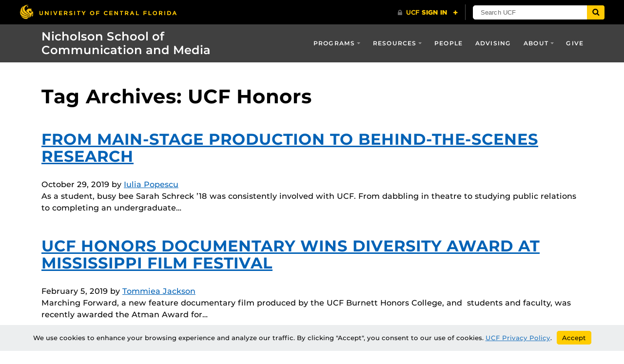

--- FILE ---
content_type: text/html; charset=UTF-8
request_url: https://communication.ucf.edu/tag/ucf-honors/
body_size: 14037
content:
<!DOCTYPE html>
<html lang="en-us">
	<head>
		<meta name='robots' content='index, follow, max-image-preview:large, max-snippet:-1, max-video-preview:-1' />
<meta charset="utf-8">
<meta http-equiv="X-UA-Compatible" content="IE=Edge">
<meta name="viewport" content="width=device-width, initial-scale=1, shrink-to-fit=no">

	<!-- This site is optimized with the Yoast SEO plugin v26.5 - https://yoast.com/wordpress/plugins/seo/ -->
	<title>UCF Honors Archives - Nicholson School of Communication and Media</title>
	<link rel="canonical" href="https://communication.ucf.edu/tag/ucf-honors/" />
	<meta property="og:locale" content="en_US" />
	<meta property="og:type" content="article" />
	<meta property="og:title" content="UCF Honors Archives - Nicholson School of Communication and Media" />
	<meta property="og:url" content="https://communication.ucf.edu/tag/ucf-honors/" />
	<meta property="og:site_name" content="Nicholson School of Communication and Media" />
	<meta name="twitter:card" content="summary_large_image" />
	<script type="application/ld+json" class="yoast-schema-graph">{"@context":"https://schema.org","@graph":[{"@type":"CollectionPage","@id":"https://communication.ucf.edu/tag/ucf-honors/","url":"https://communication.ucf.edu/tag/ucf-honors/","name":"UCF Honors Archives - Nicholson School of Communication and Media","isPartOf":{"@id":"https://communication.ucf.edu/#website"},"primaryImageOfPage":{"@id":"https://communication.ucf.edu/tag/ucf-honors/#primaryimage"},"image":{"@id":"https://communication.ucf.edu/tag/ucf-honors/#primaryimage"},"thumbnailUrl":"https://communication.ucf.edu/wp-content/uploads/sites/2/2019/10/sarah-honors-2.jpg","breadcrumb":{"@id":"https://communication.ucf.edu/tag/ucf-honors/#breadcrumb"},"inLanguage":"en-US"},{"@type":"ImageObject","inLanguage":"en-US","@id":"https://communication.ucf.edu/tag/ucf-honors/#primaryimage","url":"https://communication.ucf.edu/wp-content/uploads/sites/2/2019/10/sarah-honors-2.jpg","contentUrl":"https://communication.ucf.edu/wp-content/uploads/sites/2/2019/10/sarah-honors-2.jpg","width":853,"height":1280,"caption":"A woman in a striped dress stands smiling against a windowed building with her hands in her pockets."},{"@type":"BreadcrumbList","@id":"https://communication.ucf.edu/tag/ucf-honors/#breadcrumb","itemListElement":[{"@type":"ListItem","position":1,"name":"Home","item":"https://communication.ucf.edu/"},{"@type":"ListItem","position":2,"name":"UCF Honors"}]},{"@type":"WebSite","@id":"https://communication.ucf.edu/#website","url":"https://communication.ucf.edu/","name":"Nicholson School of Communication and Media","description":"","potentialAction":[{"@type":"SearchAction","target":{"@type":"EntryPoint","urlTemplate":"https://communication.ucf.edu/?s={search_term_string}"},"query-input":{"@type":"PropertyValueSpecification","valueRequired":true,"valueName":"search_term_string"}}],"inLanguage":"en-US"}]}</script>
	<!-- / Yoast SEO plugin. -->


<link rel='dns-prefetch' href='//ajax.googleapis.com' />
<link rel='dns-prefetch' href='//universityheader.ucf.edu' />
<link rel='dns-prefetch' href='//cdnjs.cloudflare.com' />
<link rel='dns-prefetch' href='//use.fontawesome.com' />
<link rel="alternate" type="application/rss+xml" title="Nicholson School of Communication and Media &raquo; UCF Honors Tag Feed" href="https://communication.ucf.edu/tag/ucf-honors/feed/" />
<style id='wp-img-auto-sizes-contain-inline-css' type='text/css'>
img:is([sizes=auto i],[sizes^="auto," i]){contain-intrinsic-size:3000px 1500px}
/*# sourceURL=wp-img-auto-sizes-contain-inline-css */
</style>
<link rel='stylesheet' id='faculty-staff-style-css' href='https://communication.ucf.edu/wp-content/themes/NSCM-Theme/faculty-staff-includes/static/css/faculty-staff.min.css?ver=1.0.2' type='text/css' media='all' />
<link rel='stylesheet' id='simple-youtube-responsive-css' href='https://communication.ucf.edu/wp-content/plugins/simple-youtube-responsive/css/yt-responsive.css?ver=3.2.5' type='text/css' media='all' />
<link rel='stylesheet' id='ucf_events_css-css' href='https://communication.ucf.edu/wp-content/plugins/UCF-Events-Plugin-Modded/static/css/ucf-events.min.css?ver=6.9' type='text/css' media='all' />
<link rel='stylesheet' id='ucf_post_list_css-css' href='https://communication.ucf.edu/wp-content/plugins/UCF-Post-List-Shortcode/static/css/ucf-post-list.min.css?ver=2.1.2' type='text/css' media='screen' />
<link rel='stylesheet' id='ucf_rss_css-css' href='https://communication.ucf.edu/wp-content/plugins/UCF-RSS-Feed-Plugin/static/css/ucf-rss.min.css?ver=1.0.2' type='text/css' media='screen' />
<link rel='stylesheet' id='ucf_people_css-css' href='https://communication.ucf.edu/wp-content/plugins/ucf-people-cpt-modded/static/css/ucf-people.min.css?ver=6.9' type='text/css' media='all' />
<link rel='stylesheet' id='ucf_news_css-css' href='https://communication.ucf.edu/wp-content/plugins/ucf-news-modded/static/css/ucf-news.min.css?ver=6.9' type='text/css' media='all' />
<link rel='stylesheet' id='parent-style-css' href='https://communication.ucf.edu/wp-content/themes/Colleges-Theme/static/css/style.min.css?ver=6.9' type='text/css' media='all' />
<link rel='stylesheet' id='style-css' href='https://communication.ucf.edu/wp-content/themes/Colleges-Theme/static/css/style.min.css?ver=v1.5.0' type='text/css' media='all' />
<link rel='stylesheet' id='branda-cookie-notice-front-css' href='https://communication.ucf.edu/wp-content/plugins/ultimate-branding/inc/modules/front-end/assets/css/cookie-notice.css?ver=3.4.26' type='text/css' media='all' />
<link rel='stylesheet' id='section-menu-css' href='https://communication.ucf.edu/wp-content/plugins/Section-Menus-Shortcode/static/css/section-menu.min.css?ver=1.1.4' type='text/css' media='screen' />
<link rel='stylesheet' id='ucf_social_css-css' href='https://communication.ucf.edu/wp-content/plugins/UCF-Social-Plugin/static/css/ucf-social.min.css?ver=4.0.4' type='text/css' media='all' />
<link rel='stylesheet' id='bfa-font-awesome-css' href='https://use.fontawesome.com/releases/v5.15.4/css/all.css?ver=2.0.3' type='text/css' media='all' />
<link rel='stylesheet' id='bfa-font-awesome-v4-shim-css' href='https://use.fontawesome.com/releases/v5.15.4/css/v4-shims.css?ver=2.0.3' type='text/css' media='all' />
<style id='bfa-font-awesome-v4-shim-inline-css' type='text/css'>

			@font-face {
				font-family: 'FontAwesome';
				src: url('https://use.fontawesome.com/releases/v5.15.4/webfonts/fa-brands-400.eot'),
				url('https://use.fontawesome.com/releases/v5.15.4/webfonts/fa-brands-400.eot?#iefix') format('embedded-opentype'),
				url('https://use.fontawesome.com/releases/v5.15.4/webfonts/fa-brands-400.woff2') format('woff2'),
				url('https://use.fontawesome.com/releases/v5.15.4/webfonts/fa-brands-400.woff') format('woff'),
				url('https://use.fontawesome.com/releases/v5.15.4/webfonts/fa-brands-400.ttf') format('truetype'),
				url('https://use.fontawesome.com/releases/v5.15.4/webfonts/fa-brands-400.svg#fontawesome') format('svg');
			}

			@font-face {
				font-family: 'FontAwesome';
				src: url('https://use.fontawesome.com/releases/v5.15.4/webfonts/fa-solid-900.eot'),
				url('https://use.fontawesome.com/releases/v5.15.4/webfonts/fa-solid-900.eot?#iefix') format('embedded-opentype'),
				url('https://use.fontawesome.com/releases/v5.15.4/webfonts/fa-solid-900.woff2') format('woff2'),
				url('https://use.fontawesome.com/releases/v5.15.4/webfonts/fa-solid-900.woff') format('woff'),
				url('https://use.fontawesome.com/releases/v5.15.4/webfonts/fa-solid-900.ttf') format('truetype'),
				url('https://use.fontawesome.com/releases/v5.15.4/webfonts/fa-solid-900.svg#fontawesome') format('svg');
			}

			@font-face {
				font-family: 'FontAwesome';
				src: url('https://use.fontawesome.com/releases/v5.15.4/webfonts/fa-regular-400.eot'),
				url('https://use.fontawesome.com/releases/v5.15.4/webfonts/fa-regular-400.eot?#iefix') format('embedded-opentype'),
				url('https://use.fontawesome.com/releases/v5.15.4/webfonts/fa-regular-400.woff2') format('woff2'),
				url('https://use.fontawesome.com/releases/v5.15.4/webfonts/fa-regular-400.woff') format('woff'),
				url('https://use.fontawesome.com/releases/v5.15.4/webfonts/fa-regular-400.ttf') format('truetype'),
				url('https://use.fontawesome.com/releases/v5.15.4/webfonts/fa-regular-400.svg#fontawesome') format('svg');
				unicode-range: U+F004-F005,U+F007,U+F017,U+F022,U+F024,U+F02E,U+F03E,U+F044,U+F057-F059,U+F06E,U+F070,U+F075,U+F07B-F07C,U+F080,U+F086,U+F089,U+F094,U+F09D,U+F0A0,U+F0A4-F0A7,U+F0C5,U+F0C7-F0C8,U+F0E0,U+F0EB,U+F0F3,U+F0F8,U+F0FE,U+F111,U+F118-F11A,U+F11C,U+F133,U+F144,U+F146,U+F14A,U+F14D-F14E,U+F150-F152,U+F15B-F15C,U+F164-F165,U+F185-F186,U+F191-F192,U+F1AD,U+F1C1-F1C9,U+F1CD,U+F1D8,U+F1E3,U+F1EA,U+F1F6,U+F1F9,U+F20A,U+F247-F249,U+F24D,U+F254-F25B,U+F25D,U+F267,U+F271-F274,U+F279,U+F28B,U+F28D,U+F2B5-F2B6,U+F2B9,U+F2BB,U+F2BD,U+F2C1-F2C2,U+F2D0,U+F2D2,U+F2DC,U+F2ED,U+F328,U+F358-F35B,U+F3A5,U+F3D1,U+F410,U+F4AD;
			}
		
/*# sourceURL=bfa-font-awesome-v4-shim-inline-css */
</style>
<link rel='stylesheet' id='child-style-css' href='https://communication.ucf.edu/wp-content/themes/NSCM-Theme/style.css?ver=6.9' type='text/css' media='all' />
<script type="text/javascript" src="//universityheader.ucf.edu/bar/js/university-header.js?use-1200-breakpoint=1&amp;ver=6.9&#039; id=&#039;ucfhb-script" id="ucfhb-script"></script>
<link rel="https://api.w.org/" href="https://communication.ucf.edu/wp-json/" /><link rel="alternate" title="JSON" type="application/json" href="https://communication.ucf.edu/wp-json/wp/v2/tags/67" /><link rel="EditURI" type="application/rsd+xml" title="RSD" href="https://communication.ucf.edu/xmlrpc.php?rsd" />
<style type="text/css">
.feedzy-rss-link-icon:after {
	content: url("https://communication.ucf.edu/wp-content/plugins/feedzy-rss-feeds/img/external-link.png");
	margin-left: 3px;
}
</style>
							<!-- Google Analytics tracking code output by Beehive Analytics Pro -->
						<script async src="https://www.googletagmanager.com/gtag/js?id=G-W7ZLYHBQB5&l=beehiveDataLayer"></script>
		<script>
						window.beehiveDataLayer = window.beehiveDataLayer || [];
			function beehive_ga() {beehiveDataLayer.push(arguments);}
			beehive_ga('js', new Date())
						beehive_ga('config', 'G-W7ZLYHBQB5', {
				'anonymize_ip': true,
				'allow_google_signals': false,
			})
					</script>
				<style>
		.alignleft,
		.alignleft.float-right,
		.alignleft.mx-auto.d-block {
			float: left !important;
		}

		.aligncenter,
		.aligncenter.float-left,
		.aligncenter.float-right {
			display: block;
			float: none !important;
			margin-left: auto;
			margin-right: auto;
		}

		.alignright,
		.alignright.float-left,
		.alignright.mx-auto.d-block {
			float: right !important;
		}

		.alignnone,
		.alignnone.float-left,
		.alignnone.mx-auto.d-block,
		.alignnone.float-right {
			display: inline-block !important;
			float: none !important;
		}
		</style>
		<link rel="icon" href="https://communication.ucf.edu/wp-content/uploads/sites/2/2018/06/cropped-favicon-1-32x32.png" sizes="32x32" />
<link rel="icon" href="https://communication.ucf.edu/wp-content/uploads/sites/2/2018/06/cropped-favicon-1-192x192.png" sizes="192x192" />
<link rel="apple-touch-icon" href="https://communication.ucf.edu/wp-content/uploads/sites/2/2018/06/cropped-favicon-1-180x180.png" />
<meta name="msapplication-TileImage" content="https://communication.ucf.edu/wp-content/uploads/sites/2/2018/06/cropped-favicon-1-270x270.png" />
		<style type="text/css" id="wp-custom-css">
			img.alignleft {
	padding-right: 0.75rem;
}

.alert-info.lead {
	padding-top: 32px;
	padding-bottom: 32px;
}

.site-navbar .navbar-brand {
	font-size: 1.5rem;
	max-width: 400px;
}

.person-photo img {
	border-radius: 50%;
}

.person-content {
	font-size: 14px;
}

@media (min-width: 768px){
	.single-person .pl-md-5{
		padding-left: 1rem!important;
	}
}
@media (min-width: 992px){
	.single-person .col-lg-7 {
		max-width: 66.66667%;
		flex: 0 0 66.66667%;
	}
}
.media-background-container .media-background-video-toggle {
	display:none;
}

#dm-ma-form button.form_button_submit {
	color: #000;
  background-color: #fc0;
  border-color: #fc0;
	border-style: solid;
	text-transform: uppercase;
	letter-spacing: .1em;
	white-space: normal;
	font-weight: 700;
	line-height: 1.25;
	padding: .75rem 1.25rem;
}
#dm-ma-form button.form_button_submit:hover {
	background-color: #cca300;
	border-color: #cca300;
	color: #fff;
}
div.form_page input[type="text"],
div.form_page input[type="email"]{
	border: 1px solid rgba(0,0,0,.15);
	padding: 5px 4px;
}
div.form_page label {
	font-weight: bold;
}

/*
.page-id-10677 .site-header h1 {
	font-family: "Knockout 49 A","Knockout 49 B","UCF Condensed Alt",sans-serif;
font-weight: 400 !important;
	text-transform: uppercase;
	font-size: 3.5rem !important;
	margin-bottom: 0 !important;
}

.page-id-10677 .site-header h1+p.lead {
	font-weight: 800;
	font-size: 2rem;
	font-style: italic;
	margin-top: -1rem;
	color: #ffc904;
} 
*/

.gform_button {
	font-size:1rem;
	letter-spacing: 0.1em;
	text-transform: uppercase;
	white-space:normal;
	background-color:#fc0;
	border-color: #fc0;
	line-height: 1.25;
	text-align: center;
	font-weight:700;
	vertical-align: middle;
	font-family: "Gotham SSm A","Gotham SSm B","UCF Sans Serif Alt","Helvetica Neue",Arial,sans-serif;
	padding: 12px 20px;
	border-style: none;
}
.gform_button:hover {
	background-color: #cca300;
	border-color: #cca300;
	color: #fff;
}

body.home #sections-menu ul.navbar-nav {
    -webkit-box-pack: justify !important;
    -ms-flex-pack: justify !important;
    justify-content: space-between !important;
    width: 100%;
}

/* Feedzy */
.feedzy-rss ul {
	margin:0 !important;
}
.feedzy-rss .rss_item {
	margin:0 !important;
	padding-bottom: 15px !important;
	border-bottom: 1px solid #ddd !important;
}
.feedzy-rss .rss_item:last-of-type {
	border-bottom: none !important;
}
.feedzy-rss .rss_item span.title {
	font-weight: normal;
}
.feedzy-rss .rss_item div.rss_content {
	display: inline-block !important;
	width: auto !important;
}
.feedzy-rss .rss_item span.title {
	font-weight:700;
	text-transform: capitalize;
}
.feedzy-rss .rss_item span.title a {
	text-decoration:none;
/* 	color: #000; */
}
.feedzy-rss .rss_item span.title a:hover {
	text-decoration:underline;
}
.feedzy-rss .rss_item .rss_content small, 
.feedzy-rss .rss_item .rss_content small a {
	color: #636c72;
	text-decoration:none;
	font-style: initial;
}
.feedzy-rss .rss_item div.rss_content p {
	margin-bottom:0;
}
.feedzy-rss .rss_item .rss_content small { font-style: initial !important;}		</style>
		<style type="text/css" id="branda-cookie-notice-css">
#branda-cookie-notice {
	color: #000000;
	background-color: #eceeef;
}
#branda-cookie-notice a,
#branda-cookie-notice a:link {
	color: #1e73be;
}
#branda-cookie-notice a:visited {
	color: #1e73be;
}
#branda-cookie-notice a:hover {
	color: #0f5784;
}
#branda-cookie-notice a:active {
	color: #1e73be;
}
#branda-cookie-notice a:focus {
	color: #1e73be;
}
#branda-cookie-notice .button,
#branda-cookie-notice .button:link {
	color: #000000;
	border-color: #ffcc00;
	background-color: #ffcc00;
	border-style: solid;
	border-width: 1px;
	-webkit-border-radius: 5px;
	-moz-border-radius: 5px;
	border-radius: 5px;
}
#branda-cookie-notice .button:visited {
}
#branda-cookie-notice .button:hover {
	color: #383838;
	border-color: #e0b400;
	background-color: #e0b400;
}
#branda-cookie-notice .button:active {
	color: #000000;
	border-color: #ffcc00;
	background-color: #ffcc00;
}
#branda-cookie-notice .button:focus {
	color: #000000;
	border-color: #ffcc00;
	background-color: #ffcc00;
}
</style>
	<link rel='stylesheet' id='ucfhb-script-wide-css' href='https://communication.ucf.edu/wp-content/plugins/ucf-header-bar/style-wide.css?ver=6.9' type='text/css' media='' />
</head>
	<body ontouchstart class="archive tag tag-ucf-honors tag-67 wp-theme-Colleges-Theme wp-child-theme-NSCM-Theme metaslider-plugin">
				<header class="site-header">
					<nav class="navbar navbar-toggleable-md navbar-inverse site-navbar" role="navigation">
			<div class="container">
								<a href="https://communication.ucf.edu" class="navbar-brand">
					Nicholson School of Communication and Media				</a>
								<button class="navbar-toggler collapsed" type="button" data-toggle="collapse" data-target="#header-menu" aria-controls="header-menu" aria-expanded="false" aria-label="Toggle navigation">
					<span class="navbar-toggler-icon"></span>
				</button>
				<div id="header-menu" class="collapse navbar-collapse"><ul id="menu-main-menu" class="nav navbar-nav ml-md-auto"><li id="menu-item-2234" class="menu-item menu-item-type-custom menu-item-object-custom menu-item-has-children menu-item-2234 nav-item dropdown"><a href="#" class="nav-link dropdown-toggle" data-toggle="dropdown">Programs</a>
<div class="dropdown-menu">
<a href="https://communication.ucf.edu/communication/" class="dropdown-item">Communication</a><a href="https://communication.ucf.edu/film-and-mass-media/" class="dropdown-item">Film and Mass Media</a><a href="https://communication.ucf.edu/games-and-interactive-media/" class="dropdown-item">Games and Interactive Media</a><a href="https://communication.ucf.edu/fiea/" class="dropdown-item">Florida Interactive Entertainment Academy</a><a href="https://communication.ucf.edu/graduate/" class="dropdown-item">Graduate Programs</a><a href="https://communication.ucf.edu/programs/" class="dropdown-item">View all Programs</a><a href="https://communication.ucf.edu/study-abroad/" class="dropdown-item">Study Abroad</a></div>
<li id="menu-item-7752" class="menu-item menu-item-type-custom menu-item-object-custom menu-item-has-children menu-item-7752 nav-item dropdown"><a href="#" class="nav-link dropdown-toggle" data-toggle="dropdown">Resources</a>
<div class="dropdown-menu">
<a href="https://communication.ucf.edu/career-pathways-see-where-your-degree-can-take-you/" class="dropdown-item">Career Pathways – See Where Your Degree can Take You</a><a target="_blank" href="https://sciences.ucf.edu/scholarships/category/all-scholarships/nscm/" class="dropdown-item">Scholarships</a><a href="https://communication.ucf.edu/downtown/" class="dropdown-item">UCF Downtown</a><a href="https://communication.ucf.edu/student-organizations/" class="dropdown-item">Student Organizations</a><a target="_blank" href="https://events.ucf.edu/calendar/890/nicholson-school-of-communication-and-media/upcoming/" class="dropdown-item">Upcoming Events</a><a href="https://ucf.wd1.myworkdayjobs.com/careers?q=nicholson" class="dropdown-item">Work for NSCM</a></div>
<li id="menu-item-2241" class="menu-item menu-item-type-post_type menu-item-object-page menu-item-2241 nav-item"><a href="https://communication.ucf.edu/faculty-staff/" class="nav-link">People</a><li id="menu-item-2239" class="menu-item menu-item-type-post_type menu-item-object-page menu-item-2239 nav-item"><a href="https://communication.ucf.edu/advising/" class="nav-link">Advising</a><li id="menu-item-2246" class="menu-item menu-item-type-custom menu-item-object-custom menu-item-has-children menu-item-2246 nav-item dropdown"><a href="#" class="nav-link dropdown-toggle" data-toggle="dropdown">About</a>
<div class="dropdown-menu">
<a href="https://communication.ucf.edu/featured-news/" class="dropdown-item">News</a><a href="https://communication.ucf.edu/nscm-annual-report/" class="dropdown-item">Annual Report</a><a href="https://communication.ucf.edu/advisory-board/" class="dropdown-item">Advisory Board</a><a href="https://communication.ucf.edu/alumni/" class="dropdown-item">Alumni</a></div>
<li id="menu-item-8378" class="menu-item menu-item-type-post_type menu-item-object-page menu-item-8378 nav-item"><a href="https://communication.ucf.edu/give/" class="nav-link">Give</a></ul></div>			</div>
		</nav>
		<div class="container">
				<h1 class="mt-3 mt-sm-4 mt-md-5 mb-3">Tag Archives: UCF Honors</h1>
		
		
			</div>
			</header>
		<main id="main" class="site-main">

<div class="container mt-3 mt-sm-4 mt-md-5 mb-5">
	<article class="publish post-list-item">
		<h2>
			<a href="https://communication.ucf.edu/from-main-stage-production-to-behind-the-scenes-research/">From Main-stage Production to Behind-the-Scenes Research</a>
		</h2>
		<div class="meta">
			<span class="date">October 29, 2019</span>
			<span class="author">by <a href="https://communication.ucf.edu/author/iu227942/" title="Posts by Iulia Popescu" rel="author">Iulia Popescu</a></span>
		</div>
		<div class="summary">
			As a student, busy bee Sarah Schreck ’18 was consistently involved with UCF. From dabbling in theatre to studying public relations to completing an undergraduate&#8230;		</div>
	</article>
</div>
<div class="container mt-3 mt-sm-4 mt-md-5 mb-5">
	<article class="publish post-list-item">
		<h2>
			<a href="https://communication.ucf.edu/ucf-honors-documentary-wins-diversity-award-at-mississippi-film-festival/">UCF Honors Documentary Wins Diversity Award at Mississippi Film Festival</a>
		</h2>
		<div class="meta">
			<span class="date">February 5, 2019</span>
			<span class="author">by <a href="https://communication.ucf.edu/author/to501998/" title="Posts by Tommiea Jackson" rel="author">Tommiea Jackson</a></span>
		</div>
		<div class="summary">
			Marching Forward, a new feature documentary film produced by the UCF Burnett Honors College, and  students and faculty, was recently awarded the Atman Award for&#8230;		</div>
	</article>
</div>

		</main>
		<footer class="site-footer bg-inverse">
			<div class="container">
				<div class="row">
					<div class="col-lg-4">
						<section class="primary-footer-section-left">
							<h2 class="h5 text-primary mb-2 text-transform-none">Nicholson School of Communication and Media</h2>
																<div class="ucf-social-icons">
						<a class="ucf-social-link btn-facebook md grey" target="_blank" href="https://www.facebook.com/ucfnscm/">
				<svg class="ucf-social-icon" height="80px" width="80px" aria-hidden="true">
					<use href="#ucf-social-icons--facebook" />
				</svg>
				<span class="sr-only">Like us on Facebook</span>
			</a>
							<a class="ucf-social-link btn-twitter md grey" target="_blank" href="https://twitter.com/ucfnscm/">
				<svg class="ucf-social-icon" height="80px" width="80px" aria-hidden="true">
					<use href="#ucf-social-icons--twitter" />
				</svg>
				<span class="sr-only">Follow us on X</span>
			</a>
							<a class="ucf-social-link btn-instagram md grey" target="_blank" href="https://www.instagram.com/ucfnscm/">
				<svg class="ucf-social-icon" height="80px" width="80px" aria-hidden="true">
					<use href="#ucf-social-icons--instagram" />
				</svg>
				<span class="sr-only">Find us on Instagram</span>
			</a>
							<a class="ucf-social-link btn-linkedin md grey" target="_blank" href="https://www.linkedin.com/in/nicholson-school-of-communication-and-media/">
				<svg class="ucf-social-icon" height="80px" width="80px" aria-hidden="true">
					<use href="#ucf-social-icons--linkedin" />
				</svg>
				<span class="sr-only">View our LinkedIn page</span>
			</a>
									</div>
							</section>
					</div>
					<div class="col-lg-4">
						<section class="primary-footer-section-center"><div id="text-3" class="widget widget_text"><h2 class="h6 heading-underline letter-spacing-3">Main Campus</h2>			<div class="textwidget"><p>12405 Aquarius Agora Dr.<br />
Orlando, FL 32816-1344<br />
Phone: 407-823-1711<br />
Office: <a class="bg-inverse-link" href="//map.ucf.edu/locations/75/nicholson-school-of-communication/" target="_blank" rel="noopener">NSCM 238</a><br />
Undergraduate Email: nassc@ucf.edu<br />
Graduate Email: nicholsongrad@ucf.edu</p>
</div>
		</div></section>
					</div>
					<div class="col-lg-4">
						<section class="primary-footer-section-right"><div id="text-4" class="widget widget_text"><h2 class="h6 heading-underline letter-spacing-3">Downtown</h2>			<div class="textwidget"><p>500 W Livingston St<br />
Orlando, FL 32801<br />
Phone: 407-823-1711<br />
Fax: 407-823-6360<br />
Office: <a class="bg-inverse-link" href="https://g.co/kgs/BvFnnfG" target="_blank" rel="noopener">CMB 203</a></p>
</div>
		</div></section>
					</div>
				</div>
			</div>
		</footer>
		<svg id="ucf-social-icons" style="display:none;">
    <defs>
        <symbol id="ucf-social-icons--facebook" viewBox="0 0 43.08 80">
            <path fill="currentColor" d="M40.2540352,45 L42.4878396,30.521875 L28.5210639,30.521875 L28.5210639,21.1265625 C28.5210639,17.165625 30.4721083,13.3046875 36.727389,13.3046875 L43.0769231,13.3046875 L43.0769231,0.978125 C43.0769231,0.978125 37.3149016,0 31.8057932,0 C20.3037426,0 12.785467,6.934375 12.785467,19.4875 L12.785467,30.521875 L0,30.521875 L0,45 L12.785467,45 L12.785467,80 L28.5210639,80 L28.5210639,45 L40.2540352,45 Z"></path>
        </symbol>
<!--         <symbol id="ucf-social-icons--twitter" viewBox="0 0 99 80">
            <path fill="currentColor" d="M88.8238431,19.9374274 C88.8866851,20.8123856 88.8866851,21.6875362 88.8866851,22.5624944 C88.8866851,49.2498743 68.4711425,80 31.1574713,80 C19.6618249,80 8.98293157,76.6873559 0,70.937603 C1.63331302,71.1249841 3.20359064,71.1875086 4.8997457,71.1875086 C14.3850269,71.1875086 23.1167837,68.0001058 30.0895433,62.5625906 C21.1694538,62.3750171 13.6941511,56.5625473 11.1185942,48.5624896 C12.3750483,48.7498707 13.6313091,48.8749197 14.9506053,48.8749197 C16.7722511,48.8749197 18.5940902,48.6248217 20.2900519,48.187535 C10.9931035,46.3123772 4.02015047,38.1874629 4.02015047,28.3749642 L4.02015047,28.1250586 C6.72119813,29.6250694 9.86233345,30.5625522 13.1914148,30.6874088 C7.72628409,27.0623345 4.14583455,20.8749101 4.14583455,13.8748596 C4.14583455,10.1249288 5.15072715,6.68742801 6.90972426,3.68740636 C16.8977418,15.9373985 31.9111891,23.9372639 48.7460889,24.8124145 C48.432072,23.3124037 48.2435459,21.7500607 48.2435459,20.1875254 C48.2435459,9.06239704 57.2893195,0 68.5335978,0 C74.3755874,0 79.652192,2.43749354 83.358519,6.3749979 C87.9440545,5.50003968 92.3412572,3.81245536 96.2361103,1.50001082 C94.728288,6.18761678 91.5246974,10.1251211 87.3160208,12.6249468 C91.3992066,12.1876601 95.3567084,11.0624115 99,9.50006854 C96.236497,13.499905 92.7813448,17.0622624 88.8238431,19.9374274 Z"></path>
        </symbol> -->
<!--  X Icon reproduced in Illustrator -->
        <symbol id="ucf-social-icons--twitter" viewBox="0 0 99 80">
        <path fill="currentColor" d="m69.88,0h13.61l-29.73,33.98,34.97,46.23h-27.38l-21.44-28.04-24.54,28.04H1.75l31.8-36.34L0,0h28.08l19.38,25.63L69.88,0Zm-4.77,72.06h7.54L23.98,7.72h-8.09l49.22,64.35Z"/>
        </symbol>
        <symbol id="ucf-social-icons--youtube" viewBox="0 0 114 80">
            <path fill="currentColor" d="M57.8198184,0.000923665833 C60.479898,0.00964584708 69.2214891,0.0619789346 78.3577166,0.37597746 L79.5777196,0.419413683 C88.5342354,0.749597896 97.6264015,1.33921256 101.538105,2.3920959 C106.442868,3.7089709 110.305811,7.58938756 111.616906,12.5164709 C112.419312,15.5246814 112.951433,19.6337392 113.304314,23.7607015 L113.3684,24.5344523 C113.926678,31.4953393 113.990742,38.3144714 113.998094,39.7878537 L113.998972,40.025161 C113.998997,40.0372511 113.999014,40.0473757 113.999025,40.0555019 L113.999025,40.1045232 C113.999014,40.1126494 113.998997,40.1227741 113.998972,40.1348642 L113.998094,40.3721714 C113.990742,41.8455537 113.926678,48.6646858 113.3684,55.6255728 L113.304314,56.3993236 C112.951433,60.5262859 112.419312,64.6353437 111.616906,67.6435542 C110.305811,72.5706376 106.442868,76.2893876 101.538105,77.6062626 C97.9819274,78.5634292 90.1444425,79.1377292 82.0196847,79.4823092 L80.7993157,79.5322925 C70.4163532,79.9428308 59.8910326,79.9923786 57.5016761,79.9983585 L57.2586108,79.9988801 C57.2245223,79.9989399 57.1936867,79.9989878 57.1661663,79.9990261 L56.8319277,79.9990261 C56.8044073,79.9989878 56.7735717,79.9989399 56.7394832,79.9988801 L56.4964179,79.9983585 C54.1070614,79.9923786 43.5817408,79.9428308 33.1987783,79.5322925 L31.9784093,79.4823092 C23.8536515,79.1377292 16.0161666,78.5634292 12.4599888,77.6062626 C7.55522553,76.2893876 3.69228346,72.5706376 2.38118765,67.6435542 C1.65400788,64.9173634 1.14880929,61.2870588 0.797829227,57.5586674 L0.727390936,56.7861409 C0.716010562,56.6572413 0.704808006,56.5282912 0.693780491,56.3993236 L0.629693649,55.6255728 C0.0817547614,48.7935911 0.00989392371,42.0981627 0.000469551561,40.4594927 L0.000469551561,39.7005324 C0.00989392371,38.0618624 0.0817547614,31.366434 0.629693649,24.5344523 L0.693780491,23.7607015 C0.704808006,23.6317339 0.716010562,23.5027838 0.727390936,23.3738843 L0.797829227,22.6013578 C1.14880929,18.8729663 1.65400788,15.2426617 2.38118765,12.5164709 C3.69228346,7.58938756 7.55522553,3.70917923 12.4599888,2.3920959 C16.3717844,1.33921256 25.4639615,0.749597896 34.4204608,0.419413683 L35.6404614,0.37597746 C44.7766696,0.0619789346 53.5182152,0.00964584708 56.1782802,0.000923665833 Z M45.3398754,23.1627209 L45.3398754,56.9973042 L75.1352114,40.0804292 L45.3398754,23.1627209 Z"></path>
        </symbol>
        <symbol id="ucf-social-icons--linkedin" viewBox="0 0 80 80">
            <path fill="currentColor" d="M17.9071429,80 L1.32142857,80 L1.32142857,26.5880934 L17.9071429,26.5880934 L17.9071429,80 Z M9.60535714,19.3022165 C4.30178571,19.3022165 0,14.9092613 0,9.60557143 C0,4.30056079 4.30046493,-2.84217094e-14 9.60535714,-2.84217094e-14 C14.9102494,-2.84217094e-14 19.2107143,4.30056079 19.2107143,9.60557143 C19.2107143,14.9092613 14.9071429,19.3022165 9.60535714,19.3022165 Z M79.9821429,80 L63.4321429,80 L63.4321429,53.9994196 C63.4321429,47.8028527 63.3071429,39.8562467 54.8089286,39.8562467 C46.1857143,39.8562467 44.8642857,46.5885399 44.8642857,53.552981 L44.8642857,80 L28.2964286,80 L28.2964286,26.5880934 L44.2035714,26.5880934 L44.2035714,33.8739703 L44.4357143,33.8739703 C46.65,29.6774481 52.0589286,25.2487778 60.1285714,25.2487778 C76.9142857,25.2487778 80,36.302596 80,50.6600593 L80,80 L79.9821429,80 Z"></path>
        </symbol>
        <symbol id="ucf-social-icons--linkedin-sq" viewBox="0 0 80 80">
            <path fill="currentColor" d="M74.2857143,0 C77.4285714,0 80,2.58928571 80,5.76785714 L80,5.76785714 L80,74.2321429 C80,77.4107143 77.4285714,80 74.2857143,80 L74.2857143,80 L5.69642857,80 C2.55357143,80 0,77.4107143 0,74.2321429 L0,74.2321429 L0,5.76785714 C0,2.58928571 2.55357143,0 5.69642857,0 L5.69642857,0 Z M24.1964286,30.3928571 L12.3214286,30.3928571 L12.3214286,68.5714286 L24.1964286,68.5714286 L24.1964286,30.3928571 Z M54.3928571,29.4464286 C48.625,29.4464286 44.75,32.6071429 43.1607143,35.6071429 L43.1607143,35.6071429 L43,35.6071429 L43,30.3928571 L31.625,30.3928571 L31.625,68.5714286 L43.4821429,68.5714286 L43.4828995,49.437645 C43.5140339,44.5421529 44.5282258,39.875 50.6071429,39.875 C56.4858277,39.875 56.7561593,45.2154915 56.7673987,49.5746208 L56.7678571,68.5714286 L68.625,68.5714286 L68.625,47.6428571 C68.625,37.3571429 66.3928571,29.4464286 54.3928571,29.4464286 Z M18.25,11.4285714 C14.4464286,11.4285714 11.375,14.5178571 11.375,18.3035714 C11.375,22.0892857 14.4464286,25.1785714 18.25,25.1785714 C22.0535714,25.1785714 25.125,22.1071429 25.125,18.3035714 C25.125,14.5178571 22.0357143,11.4285714 18.25,11.4285714 Z"></path>
        </symbol>
        <symbol id="ucf-social-icons--tiktok" viewBox="0 0 68 80">
            <path fill="currentColor" d="M67.9886748,32.3665645 C67.3393426,32.4300868 66.6874423,32.4633773 66.0350585,32.4663293 C58.8792773,32.467335 52.2052892,28.8361375 48.2854645,22.8090928 L48.2854645,55.6944345 C48.2854645,69.1180277 37.4763952,80 24.1427322,80 C10.8090694,80 0,69.1180277 0,55.6944345 C0,42.2708415 10.8090694,31.388869 24.1427322,31.388869 C24.6467086,31.388869 25.1393597,31.434476 25.6348419,31.4658305 L25.6348419,43.4433123 C25.1393597,43.3834532 24.6523713,43.2922397 24.1427322,43.2922397 C17.3375135,43.2922397 11.8207936,48.8461677 11.8207936,55.697285 C11.8207936,62.5484022 17.3375135,68.1023302 24.1427322,68.1023302 C30.9492444,68.1023302 36.9601533,62.7036272 36.9601533,55.8512078 L37.079069,0 L48.4610069,0 C49.5342819,10.2755927 57.7642877,18.3017717 68,19.0550844 L68,32.3665645"></path>
        </symbol>
        <symbol id="ucf-social-icons--instagram" viewBox="0 0 80 80">
            <path fill="currentColor" d="M40.0081449,19.4882316 C51.3589536,19.4882316 60.5145588,28.6458797 60.5145588,39.9992212 C60.5145588,51.3525627 51.3589536,60.5102108 40.0081449,60.5102108 C28.6573362,60.5102108 19.5017311,51.3525627 19.5017311,39.9992212 C19.5017311,28.6458797 28.6573362,19.4882316 40.0081449,19.4882316 Z M40.0081449,26.6644002 C32.6551053,26.6644002 26.6762989,32.6445408 26.6762989,39.9992212 C26.6762989,47.3539015 32.6729525,53.3340421 40.0081449,53.3340421 C47.3433374,53.3340421 53.339991,47.3539015 53.339991,39.9992212 C53.339991,32.6445408 47.3611845,26.6644002 40.0081449,26.6644002 Z M66.1364216,18.6492268 C66.1364216,21.3090505 63.9947596,23.4333392 61.3533764,23.4333392 C58.6941461,23.4333392 56.5703312,21.2911993 56.5703312,18.6492268 C56.5703312,16.0072542 58.7119932,13.8651143 61.3533764,13.8651143 C63.9947596,13.8651143 66.1364216,16.0072542 66.1364216,18.6492268 Z M41.0406874,-1.26417973e-15 C47.2837149,0.00934590126 53.3709887,0.102804914 56.4989425,0.280377038 C62.9060814,0.601698024 68.5814857,2.06549363 73.2574478,6.7424991 C77.951257,11.4195046 79.4147261,17.0961753 79.7181282,23.5047439 C80.0929191,30.1096753 80.0929191,49.8887671 79.7181282,56.4936985 C79.3968789,62.902267 77.9334099,68.5789378 73.2574478,73.2559433 C68.5814857,77.9507999 62.9060814,79.4145955 56.4989425,79.7180653 C49.8954846,80.0929398 30.1029581,80.0929398 23.4995002,79.7180653 C17.0923613,79.3967443 11.4348042,77.9329487 6.74099491,73.2559433 C2.04718565,68.5789378 0.583716608,62.902267 0.280314489,56.4936985 C0.102781979,53.3650468 0.00934381629,47.2764146 -5.50393064e-14,41.031994 L-5.5035837e-14,38.9485972 C0.00934381629,32.7041766 0.102781979,26.6155444 0.280314489,23.4868927 C0.601563791,17.0783242 2.04718565,11.4016534 6.74099491,6.72464793 C11.4348042,2.04764246 17.1102085,0.583846858 23.4995002,0.280377038 C26.6274539,0.102804914 32.7147278,0.00934590126 38.9577553,-1.36869682e-15 Z M40.0081449,7.20662941 C34.1899631,7.20662941 21.6969347,6.72464793 16.4320155,8.81323434 C12.9161204,10.2234764 10.2211957,12.9190025 8.82911538,16.417831 C6.7588421,21.6660738 7.22286887,34.1797411 7.22286887,39.9992212 L7.22221703,40.3880751 C7.20313238,46.3585809 6.78638884,58.4289977 8.82911538,63.5806113 C10.2390429,67.097291 12.9339676,69.7928171 16.4320155,71.185208 C21.6790875,73.2559433 34.1899631,72.7918129 40.0081449,72.7918129 C45.8263268,72.7918129 58.3193552,73.2737944 63.5842743,71.185208 C67.1001695,69.7749659 69.7950942,67.0794399 71.1871745,63.5806113 C73.275295,58.3323686 72.793421,45.8187013 72.793421,39.9992212 C72.793421,34.1797411 73.275295,21.683925 71.1871745,16.417831 C69.777247,12.9011513 67.0823223,10.2056253 63.5842743,8.81323434 C58.3372024,6.7424991 45.8263268,7.20662941 40.0081449,7.20662941 Z"></path>
        </symbol>
        <symbol id="ucf-social-icons--email" viewBox="0 0 116 80">
            <path fill="currentColor" d="M114.959534,74 C115.618839,72.6102606 116,71.0649534 116,69.4237127 L116,10.5775837 C116,8.93763941 115.618839,7.38973939 114.959534,6 L76,40.0006482 L114.959534,74 Z"></path>
            <path fill="currentColor" d="M55.7642593,44.2022375 C56.1758007,44.5481928 56.9356687,45 58.0012901,45 C59.0514303,45 59.8061379,44.5598107 60.252512,44.1906196 L62.6172625,42.1355422 L110,1.0404475 C108.620885,0.38080895 107.083087,2.84217094e-14 105.456273,2.84217094e-14 L10.5463071,2.84217094e-14 C8.91820279,2.84217094e-14 7.38169549,0.38080895 6,1.0404475 L55.7642593,44.2022375 Z"></path>
            <path fill="currentColor" d="M1.04039916,6 C0.379848704,7.38844299 0,8.93634301 0,10.5762873 L0,69.4237127 C0,71.0649534 0.379848704,72.611557 1.04168679,74 L40,40.0006482 L1.04039916,6 Z"></path>
            <path fill="currentColor" d="M70.5849108,45 L64.8168804,49.9697691 C62.8585109,51.5806156 60.4602178,52.4373397 58,52.4373397 C55.5023693,52.4373397 53.0782742,51.5562477 51.1702186,49.9569439 L45.4163793,45 L6,78.9650055 C7.38040539,79.6203738 8.91820279,80 10.545017,80 L105.453693,80 C107.081797,80 108.618305,79.6203738 110,78.9650055 L70.5849108,45 Z"></path>
        </symbol>
        <symbol id="ucf-social-icons--share" viewBox="0 0 80 80">
            <path fill="currentColor" d="M66.6164845,53.2085681 C63.1437283,53.2109807 59.8092638,54.5711013 57.3238948,56.9989945 L26.6324804,42.1062811 C26.758999,41.4111077 26.8298018,40.7069234 26.8442125,40.0004557 C26.8294611,39.2947643 26.7584614,38.5913772 26.6318898,37.8969952 L57.3292103,23.0063509 C61.9051385,27.4146647 68.9491887,27.9883965 74.1768924,24.37858 C79.404596,20.7687635 81.37038,13.973591 78.8785773,8.12615378 C76.3867745,2.27871658 70.1264223,-1.0040426 63.9053131,0.274579559 C57.684204,1.55320172 53.222609,7.03963856 53.2342458,13.3968233 C53.254982,13.9535679 53.3110053,14.5084334 53.4019778,15.0580724 L22.39518,30.0985838 C17.0510414,25.2250002 8.80618043,25.4810046 3.77407733,30.6767725 C-1.25802578,35.8725403 -1.25802578,44.1295536 3.77407733,49.3253214 C8.80618043,54.5210893 17.0510414,54.7770937 22.39518,49.9035101 L53.4019778,64.9493423 C53.3115683,65.4970504 53.2558418,66.0499321 53.2351317,66.6046794 C53.2353706,72.0226884 56.4960957,76.9070558 61.4968232,78.9801895 C66.4975507,81.0533233 72.2534628,79.906951 76.0805641,76.0756287 C79.9076654,72.2443064 81.052266,66.4825554 78.9806359,61.4770935 C76.9090059,56.4716317 72.0291216,53.2082094 66.6164845,53.2085681 Z"></path>
        </symbol>
    </defs>
</svg>
<script type="speculationrules">
{"prefetch":[{"source":"document","where":{"and":[{"href_matches":"/*"},{"not":{"href_matches":["/wp-*.php","/wp-admin/*","/wp-content/uploads/sites/2/*","/wp-content/*","/wp-content/plugins/*","/wp-content/themes/NSCM-Theme/*","/wp-content/themes/Colleges-Theme/*","/*\\?(.+)"]}},{"not":{"selector_matches":"a[rel~=\"nofollow\"]"}},{"not":{"selector_matches":".no-prefetch, .no-prefetch a"}}]},"eagerness":"conservative"}]}
</script>
<script type="text/javascript" src="https://ajax.googleapis.com/ajax/libs/jquery/3.6.0/jquery.min.js" id="jquery-js"></script>
<script type="text/javascript" src="https://cdnjs.cloudflare.com/ajax/libs/tether/1.4.7/js/tether.min.js" id="tether-js"></script>
<script type="text/javascript" id="script-js-extra">
/* <![CDATA[ */
var UCFCOLLEGE = {"domain":"communication.ucf.edu"};
//# sourceURL=script-js-extra
/* ]]> */
</script>
<script type="text/javascript" src="https://communication.ucf.edu/wp-content/themes/Colleges-Theme/static/js/script.min.js?ver=v1.5.0" id="script-js"></script>
<script type="text/javascript" id="faculty-staff-script-js-extra">
/* <![CDATA[ */
var pageVars = {"url":"https://communication.ucf.edu/wp-admin/admin-ajax.php","dept":"37","security":"70bdd76212"};
//# sourceURL=faculty-staff-script-js-extra
/* ]]> */
</script>
<script type="text/javascript" src="https://communication.ucf.edu/wp-content/themes/NSCM-Theme/faculty-staff-includes/static/js/faculty-staff.min.js?ver=1.0.2" id="faculty-staff-script-js"></script>
<script type="text/javascript" src="https://communication.ucf.edu/wp-content/plugins/simple-youtube-responsive/js/yt-responsive.min.js?ver=3.2.5" id="simple-youtube-responsive-js"></script>
<script type="text/javascript" src="//universityheader.ucf.edu/bar/js/university-header.js?use-1200-breakpoint=1&#039; id=&#039;ucfhb-script" id="ucfhb-script"></script>
<script type="text/javascript" src="https://communication.ucf.edu/wp-content/plugins/page-links-to/dist/new-tab.js?ver=3.3.7" id="page-links-to-js"></script>
<script type="text/javascript" id="branda-cookie-notice-front-js-extra">
/* <![CDATA[ */
var ub_cookie_notice = {"id":"#branda-cookie-notice","cookie":{"domain":".communication.ucf.edu","name":"Branda_Cookie_Notice_1","path":"/","secure":"on","timezone":-18000,"value":2592000},"reloading":"on","animation":null,"ajaxurl":"https://communication.ucf.edu/wp-admin/admin-ajax.php","logged":"no","user_id":"0","nonce":"325ea083a1"};
//# sourceURL=branda-cookie-notice-front-js-extra
/* ]]> */
</script>
<script type="text/javascript" src="https://communication.ucf.edu/wp-content/plugins/ultimate-branding/inc/modules/front-end/assets/js/cookie-notice-front.js?ver=3.4.26" id="branda-cookie-notice-front-js"></script>
<div id="branda-cookie-notice-wrap" style="display: none;"><div id="branda-cookie-notice" role="banner" class="ub-position-bottom ub-style-none"><div class="cookie-notice-container"><div class="branda-cn-container"><span id="ub-cn-notice-text" class="branda-cn-column">We use cookies to enhance your browsing experience and analyze our traffic.
By clicking "Accept", you consent to our use of cookies. <a href="https://www.ucf.edu/internet-privacy-policy/">UCF Privacy Policy</a>.</span><span class="branda-cn-column"><a href="#" class="button ub-cn-set-cookie">Accept</a></span></div></div></div></div>	</body>
</html>


--- FILE ---
content_type: text/html; charset=UTF-8
request_url: https://communication.ucf.edu/wp-admin/admin-ajax.php
body_size: -372
content:
Could not connect to server.

--- FILE ---
content_type: text/css
request_url: https://communication.ucf.edu/wp-content/themes/NSCM-Theme/style.css?ver=6.9
body_size: 1120
content:
/*
Theme Name: 	NSCM - Child of College
Theme URI:		https://github.com/cosit/NSCM-Theme
Description:	Nicholson School of Communication and Media Theme
Author:			Mannong Pang / Jonathan Hendricker
Template:		Colleges-Theme
Version:		1.0.23
License:		GNU General Public License v2 or later
License URI:	http://www.gnu.org/licenses/gpl-2.0.html
Text Domain:	Nicholson School of Communication and Media Theme
Github Theme URI: https://github.com/cosit/NSCM-Theme
*/

.ucf-post-list-item a { color:#000000; }

.fs-sm {
	font-size: 0.875rem;
}

.home-header-title {
   text-shadow: 1px 1px 4px #000;
}

.home-header-title-wrapper {
	background-color: inherit;
	text-align:left;	
}

.home-header-title{
	font-family: "UCF Condensed Alt",sans-serif; 
	font-size: 4.5rem;
}

.fa-angle-double-down{
	display: none !important;
}

.header-content>.flex-column {
	margin-left:0px;
}

@media only screen and (max-width: 575px) {
	.home-header-title-wrapper {
    	display: none;
	}
}

/* Wrap Site Title */
.site-navbar .navbar-brand {
	white-space: normal;
}  

/* Menu Adjustments - Have last dropdown menu it face left */
@media only screen and (min-width : 980px) {
	#menu-main-menu li .dropdown-menu {
		min-width: 17rem;
	}
	#menu-main-menu li:last-of-type .dropdown-menu {
		  text-align: right;
	    right: 0;
	    left: auto;
	    min-width: 12rem;
	}
	#menu-main-menu li:last-of-type .dropdown-menu .dropdown-item {
		padding-left: 0;
	}
}

/* UCF News Modification */
@media only screen and (max-width: 770px) {
	.ucf-news.modern .ucf-news-thumbnail {
		width: 100%;
	}	
	.ucf-news.modern .ucf-news-item-content {
		width: 100%;
	}
}

/* WordPress Gallery */
.gallery {
	margin-left: -0.5em;
	margin-right: -0.5em;
}

.gallery:after {
	display: table;
	content: "";
	clear: both;
}

.gallery-item {
	margin: 0;
	float: left;
	padding: 0.5em;
}

.gallery-columns-1 .gallery-item {   
    float: none;
}
.gallery-columns-2 .gallery-item {
    width: 50%
}
.gallery-columns-3 .gallery-item {
    width: 33.3333%
}
.gallery-columns-4 .gallery-item {
    width: 25%
}
.gallery-columns-5 .gallery-item {
    width: 20%
}
.gallery-columns-6 .gallery-item {
    width: 16.6667%
}
.gallery-columns-7 .gallery-item {
    width: 14.2857%
}
.gallery-columns-8 .gallery-item {
    width: 12.5%
}
.gallery-columns-9 .gallery-item {
    width: 11.1111%
}

.gallery-columns-2 .gallery-item:nth-child(2n+1),
.gallery-columns-3 .gallery-item:nth-child(3n+1),
.gallery-columns-4 .gallery-item:nth-child(4n+1),
.gallery-columns-5 .gallery-item:nth-child(5n+1),
.gallery-columns-6 .gallery-item:nth-child(6n+1),
.gallery-columns-7 .gallery-item:nth-child(7n+1),
.gallery-columns-8 .gallery-item:nth-child(8n+1),
.gallery-columns-9 .gallery-item:nth-child(9n+1) {
	clear: left;
}

/* Search result category styling */
.ucf-news-item-content {
	overflow-wrap: break-word;
    word-wrap: break-word;
    hyphens: auto;
}
.search .ucf-news-item-content h5,
.category .ucf-news-item-content h5 {
	margin-bottom: 0.25rem;
}
.search .ucf-news-item-content .post-categories,
.category .ucf-news-item-content .post-categories {
	padding-left:0; 
	margin-top: 0.25rem;
	margin-bottom: 0;
}
.search .ucf-news-item-content .date,
.category .ucf-news-item-content .date {
	font-size: 0.875em;
}
.ucf-news-item-content .post-categories li {
	background: #fc0;
	color: #000;
	display: inline-block;
	padding: 2px 8px;
	margin-bottom: 0.5rem;
	font-size: 0.75rem;
	text-transform: uppercase;
}
.ucf-news-item-content .post-categories li a,
.category .ucf-news.modern .ucf-news-item a,
.search .ucf-news.modern .ucf-news-item a {
	color: #000;
}

/* Pagination */
.nav-links {
	margin-bottom: 0.5rem;
	margin-top: 0.5rem;
  }

  .page-numbers  {
	  position: relative;
	  display: inline-block;
	  padding: .5rem .75rem;
	  margin-left: -5px;
	  line-height: 1.25;
	  color: #0262b6;
	  background-color: #fff;
	  border: 1px solid #ddd;
  }
  .page-numbers.current {
	color: #000000;
	background-color: #ffc904;
	border-color: #ffc904;
  }
  .page-numbers:hover {
	  background-color: #eceeef;
	  border-color: #dddddd;
	  text-decoration: none;;
  }

--- FILE ---
content_type: text/javascript
request_url: https://communication.ucf.edu/wp-content/themes/Colleges-Theme/static/js/script.min.js?ver=v1.5.0
body_size: 16086
content:
function _inheritsLoose(t,e){t.prototype=Object.create(e.prototype),_setPrototypeOf(t.prototype.constructor=t,e)}function _setPrototypeOf(t,e){return(_setPrototypeOf=Object.setPrototypeOf||function(t,e){return t.__proto__=e,t})(t,e)}function _defineProperties(t,e){for(var n=0;n<e.length;n++){var i=e[n];i.enumerable=i.enumerable||!1,i.configurable=!0,"value"in i&&(i.writable=!0),Object.defineProperty(t,i.key,i)}}function _createClass(t,e,n){return e&&_defineProperties(t.prototype,e),n&&_defineProperties(t,n),Object.defineProperty(t,"prototype",{writable:!1}),t}if("undefined"==typeof jQuery)throw new Error("Bootstrap's JavaScript requires jQuery. jQuery must be included before Bootstrap's JavaScript.");!function(){var t=jQuery.fn.jquery.split(" ")[0].split(".");if(t[0]<2&&t[1]<9||1===t[0]&&9===t[1]&&t[2]<1||4<=t[0])throw new Error("Bootstrap's JavaScript requires at least jQuery v1.9.1 but less than v4.0.0")}(),function(){i=jQuery,e=!1,W={WebkitTransition:"webkitTransitionEnd",MozTransition:"transitionend",OTransition:"oTransitionEnd otransitionend",transition:"transitionend"},o={TRANSITION_END:"bsTransitionEnd",getUID:function(t){for(;t+=~~(1e6*Math.random()),document.getElementById(t););return t},getSelectorFromElement:function(t){var e=t.getAttribute("data-target");return e||(e=t.getAttribute("href")||"",e=/^#[a-z]/i.test(e)?e:null),e},reflow:function(t){return t.offsetHeight},triggerTransitionEnd:function(t){i(t).trigger(e.end)},supportsTransitionEnd:function(){return Boolean(e)},typeCheckConfig:function(t,e,n){for(var i in n)if(n.hasOwnProperty(i)){var o=n[i],r=e[i],r=r&&(r[0]||r).nodeType?"element":{}.toString.call(r).match(/\s([a-zA-Z]+)/)[1].toLowerCase();if(!new RegExp(o).test(r))throw new Error(t.toUpperCase()+': Option "'+i+'" provided type "'+r+'" but expected type "'+o+'".')}}},e=function(){if(!window.QUnit){var t,e=document.createElement("bootstrap");for(t in W)if(void 0!==e.style[t])return{end:W[t]}}return!1}(),i.fn.emulateTransitionEnd=function(t){var e=this,n=!1;return i(this).one(o.TRANSITION_END,function(){n=!0}),setTimeout(function(){n||o.triggerTransitionEnd(e)},t),this},o.supportsTransitionEnd()&&(i.event.special[o.TRANSITION_END]={bindType:e.end,delegateType:e.end,handle:function(t){if(i(t.target).is(this))return t.handleObj.handler.apply(this,arguments)}});var i,e,W,o,v=o;function P(t){this._element=t}function R(t,e){var n=this;this._element=t,this._scrollElement="BODY"===t.tagName?window:t,this._config=this._getConfig(e),this._selector=this._config.target+" "+Ct+","+this._config.target+" .dropdown-item",this._offsets=[],this._targets=[],this._activeTarget=null,this._scrollHeight=0,N(this._scrollElement).on(yt.SCROLL,function(t){return n._process(t)}),this.refresh(),this._process()}function r(t,e){this._config=this._getConfig(e),this._element=t,this._dialog=T(t).find(".modal-dialog")[0],this._backdrop=null,this._isShown=!1,this._isBodyOverflowing=!1,this._ignoreBackdropClick=!1,this._isTransitioning=!1,this._originalBodyPadding=0,this._scrollbarWidth=0}function a(t){this._element=t,this._addEventListeners()}function s(t,e){this._isTransitioning=!1,this._element=t,this._config=this._getConfig(e),this._triggerArray=f.makeArray(f('[data-toggle="collapse"][href="#'+t.id+'"],[data-toggle="collapse"][data-target="#'+t.id+'"]')),this._parent=this._config.parent?this._getParent():null,this._config.parent||this._addAriaAndCollapsedClass(this._element,this._triggerArray),this._config.toggle&&this.toggle()}function Q(t){this._element=t}function l(t){this._element=t}c=jQuery,n="."+(U="bs.alert"),F=c.fn[B="alert"],K={CLOSE:"close"+n,CLOSED:"closed"+n,CLICK_DATA_API:"click"+n+".data-api"},(n=l.prototype).close=function(t){t=t||this._element;t=this._getRootElement(t);this._triggerCloseEvent(t).isDefaultPrevented()||this._removeElement(t)},n.dispose=function(){c.removeData(this._element,U),this._element=null},n._getRootElement=function(t){var e=v.getSelectorFromElement(t),n=!1;return(n=e?c(e)[0]:n)||c(t).closest(".alert")[0]},n._triggerCloseEvent=function(t){var e=c.Event(K.CLOSE);return c(t).trigger(e),e},n._removeElement=function(e){var n=this;c(e).removeClass("show"),v.supportsTransitionEnd()&&c(e).hasClass("fade")?c(e).one(v.TRANSITION_END,function(t){return n._destroyElement(e,t)}).emulateTransitionEnd(150):this._destroyElement(e)},n._destroyElement=function(t){c(t).detach().trigger(K.CLOSED).remove()},l._jQueryInterface=function(n){return this.each(function(){var t=c(this),e=t.data(U);e||(e=new l(this),t.data(U,e)),"close"===n&&e[n](this)})},l._handleDismiss=function(e){return function(t){t&&t.preventDefault(),e.close(this)}},_createClass(l,null,[{key:"VERSION",get:function(){return"4.0.0-alpha.6"}}]),t=l,c(document).on(K.CLICK_DATA_API,'[data-dismiss="alert"]',t._handleDismiss(new t)),c.fn[B]=t._jQueryInterface,c.fn[B].Constructor=t,c.fn[B].noConflict=function(){return c.fn[B]=F,t._jQueryInterface},h=jQuery,n="."+(Y="bs.button"),V=h.fn[M="button"],d="active",H='[data-toggle^="button"]',z=".btn",n={CLICK_DATA_API:"click"+n+(x=".data-api"),FOCUS_BLUR_DATA_API:"focus"+n+x+" blur"+n+x},(x=Q.prototype).toggle=function(){var t,e=!0,n=h(this._element).closest('[data-toggle="buttons"]')[0];n&&(t=h(this._element).find("input")[0])&&("radio"===t.type&&(t.checked&&h(this._element).hasClass(d)?e=!1:(n=h(n).find(".active")[0])&&h(n).removeClass(d)),e&&(t.checked=!h(this._element).hasClass(d),h(t).trigger("change")),t.focus()),this._element.setAttribute("aria-pressed",!h(this._element).hasClass(d)),e&&h(this._element).toggleClass(d)},x.dispose=function(){h.removeData(this._element,Y),this._element=null},Q._jQueryInterface=function(e){return this.each(function(){var t=h(this).data(Y);t||(t=new Q(this),h(this).data(Y,t)),"toggle"===e&&t[e]()})},_createClass(Q,null,[{key:"VERSION",get:function(){return"4.0.0-alpha.6"}}]),q=Q,h(document).on(n.CLICK_DATA_API,H,function(t){t.preventDefault();t=t.target;h(t).hasClass("btn")||(t=h(t).closest(z)),q._jQueryInterface.call(h(t),"toggle")}).on(n.FOCUS_BLUR_DATA_API,H,function(t){var e=h(t.target).closest(z)[0];h(e).toggleClass("focus",/^focus(in)?$/.test(t.type))}),h.fn[M]=q._jQueryInterface,h.fn[M].Constructor=q,h.fn[M].noConflict=function(){return h.fn[M]=V,q._jQueryInterface},f=jQuery,x="."+(g="bs.collapse"),J=f.fn[u="collapse"],Z={toggle:!0,parent:""},X={toggle:"boolean",parent:"string"},p={SHOW:"show"+x,SHOWN:"shown"+x,HIDE:"hide"+x,HIDDEN:"hidden"+x,CLICK_DATA_API:"click"+x+".data-api"},m="show",G="collapse",$="collapsing",tt="collapsed",et="width",(n=s.prototype).toggle=function(){f(this._element).hasClass(m)?this.hide():this.show()},n.show=function(){var t,e,n,i,o=this;f(this._element).hasClass(m)||(t=this._parent&&!(t=f.makeArray(f(this._parent).find(".card > .show, .card > .collapsing"))).length?null:t)&&(i=f(t).data(g))&&i._isTransitioning||(e=f.Event(p.SHOW),f(this._element).trigger(e),e.isDefaultPrevented()||(e=function(){f(o._element).removeClass($).addClass(G).addClass(m),o._element.style[n]="",o.setTransitioning(!1),f(o._element).trigger(p.SHOWN)},t&&(s._jQueryInterface.call(f(t),"hide"),i||f(t).data(g,null)),n=this._getDimension(),f(this._element).removeClass(G).addClass($),this._element.style[n]=0,this._triggerArray.length&&f(this._triggerArray).removeClass(tt).attr("aria-expanded",!0),this.setTransitioning(!0),v.supportsTransitionEnd()?(i="scroll"+(n[0].toUpperCase()+n.slice(1)),f(this._element).one(v.TRANSITION_END,e).emulateTransitionEnd(600),this._element.style[n]=this._element[i]+"px"):e()))},n.hide=function(){var t,e,n=this;f(this._element).hasClass(m)&&(t=f.Event(p.HIDE),f(this._element).trigger(t),t.isDefaultPrevented()||(t=function(){n.setTransitioning(!1),f(n._element).removeClass($).addClass(G).trigger(p.HIDDEN)},e=this._getDimension(),this._element.style[e]=this._element[e===et?"offsetWidth":"offsetHeight"]+"px",v.reflow(this._element),f(this._element).addClass($).removeClass(G).removeClass(m),this._triggerArray.length&&f(this._triggerArray).addClass(tt).attr("aria-expanded",!1),this.setTransitioning(!0),this._element.style[e]="",v.supportsTransitionEnd()?f(this._element).one(v.TRANSITION_END,t).emulateTransitionEnd(600):t()))},n.setTransitioning=function(t){this._isTransitioning=t},n.dispose=function(){f.removeData(this._element,g),this._config=null,this._parent=null,this._element=null,this._triggerArray=null,this._isTransitioning=null},n._getConfig=function(t){return(t=f.extend({},Z,t)).toggle=Boolean(t.toggle),v.typeCheckConfig(u,t,X),t},n._getDimension=function(){return f(this._element).hasClass(et)?et:"height"},n._getParent=function(){var n=this,t=f(this._config.parent)[0],e='[data-toggle="collapse"][data-parent="'+this._config.parent+'"]';return f(t).find(e).each(function(t,e){n._addAriaAndCollapsedClass(s._getTargetFromElement(e),[e])}),t},n._addAriaAndCollapsedClass=function(t,e){t&&(t=f(t).hasClass(m),e.length)&&f(e).toggleClass(tt,!t).attr("aria-expanded",t)},s._getTargetFromElement=function(t){t=v.getSelectorFromElement(t);return t?f(t)[0]:null},s._jQueryInterface=function(i){return this.each(function(){var t=f(this),e=t.data(g),n=f.extend({},Z,t.data(),"object"==typeof i&&i);if(!e&&n.toggle&&/show|hide/.test(i)&&(n.toggle=!1),e||(e=new s(this,n),t.data(g,e)),"string"==typeof i){if(void 0===e[i])throw new Error('No method named "'+i+'"');e[i]()}})},_createClass(s,null,[{key:"VERSION",get:function(){return"4.0.0-alpha.6"}},{key:"Default",get:function(){return Z}}]),_=s,f(document).on(p.CLICK_DATA_API,'[data-toggle="collapse"]',function(t){t.preventDefault();var t=_._getTargetFromElement(this),e=f(t).data(g)?"toggle":f(this).data();_._jQueryInterface.call(f(t),e)}),f.fn[u]=_._jQueryInterface,f.fn[u].Constructor=_,f.fn[u].noConflict=function(){return f.fn[u]=J,_._jQueryInterface},y=jQuery,E="."+(it="bs.dropdown"),ot=y.fn[nt="dropdown"],C={HIDE:"hide"+E,HIDDEN:"hidden"+E,SHOW:"show"+E,SHOWN:"shown"+E,CLICK:"click"+E,CLICK_DATA_API:"click"+E+(H=".data-api"),FOCUSIN_DATA_API:"focusin"+E+H,KEYDOWN_DATA_API:"keydown"+E+H},rt="disabled",b="show",st='[data-toggle="dropdown"]',(x=a.prototype).toggle=function(){var t,e,n;return this.disabled||y(this).hasClass(rt)||(t=a._getParentFromElement(this),e=y(t).hasClass(b),a._clearMenus(),e)||("ontouchstart"in document.documentElement&&!y(t).closest(".navbar-nav").length&&((e=document.createElement("div")).className="dropdown-backdrop",y(e).insertBefore(this),y(e).on("click",a._clearMenus)),n=y.Event(C.SHOW,e={relatedTarget:this}),y(t).trigger(n),n.isDefaultPrevented())||(this.focus(),this.setAttribute("aria-expanded",!0),y(t).toggleClass(b),y(t).trigger(y.Event(C.SHOWN,e))),!1},x.dispose=function(){y.removeData(this._element,it),y(this._element).off(E),this._element=null},x._addEventListeners=function(){y(this._element).on(C.CLICK,this.toggle)},a._jQueryInterface=function(e){return this.each(function(){var t=y(this).data(it);if(t||(t=new a(this),y(this).data(it,t)),"string"==typeof e){if(void 0===t[e])throw new Error('No method named "'+e+'"');t[e].call(this)}})},a._clearMenus=function(t){if(!t||3!==t.which){var e=y(".dropdown-backdrop")[0];e&&e.parentNode.removeChild(e);for(var n=y.makeArray(y(st)),i=0;i<n.length;i++){var o,r=a._getParentFromElement(n[i]),s={relatedTarget:n[i]};!y(r).hasClass(b)||t&&("click"===t.type&&/input|textarea/i.test(t.target.tagName)||"focusin"===t.type)&&y.contains(r,t.target)||(o=y.Event(C.HIDE,s),y(r).trigger(o),o.isDefaultPrevented())||(n[i].setAttribute("aria-expanded","false"),y(r).removeClass(b).trigger(y.Event(C.HIDDEN,s)))}}},a._getParentFromElement=function(t){var e,n=v.getSelectorFromElement(t);return(e=n?y(n)[0]:e)||t.parentNode},a._dataApiKeydownHandler=function(t){var e,n;!/(38|40|27|32)/.test(t.which)||/input|textarea/i.test(t.target.tagName)||(t.preventDefault(),t.stopPropagation(),this.disabled)||y(this).hasClass(rt)||(n=a._getParentFromElement(this),!(e=y(n).hasClass(b))&&27!==t.which||e&&27===t.which?(27===t.which&&(e=y(n).find(st)[0],y(e).trigger("focus")),y(this).trigger("click")):(e=y(n).find('[role="menu"] li:not(.disabled) a, [role="listbox"] li:not(.disabled) a').get()).length&&(n=e.indexOf(t.target),38===t.which&&0<n&&n--,40===t.which&&n<e.length-1&&n++,e[n=n<0?0:n].focus()))},_createClass(a,null,[{key:"VERSION",get:function(){return"4.0.0-alpha.6"}}]),w=a,y(document).on(C.KEYDOWN_DATA_API,st,w._dataApiKeydownHandler).on(C.KEYDOWN_DATA_API,'[role="menu"]',w._dataApiKeydownHandler).on(C.KEYDOWN_DATA_API,'[role="listbox"]',w._dataApiKeydownHandler).on(C.CLICK_DATA_API+" "+C.FOCUSIN_DATA_API,w._clearMenus).on(C.CLICK_DATA_API,st,w.prototype.toggle).on(C.CLICK_DATA_API,".dropdown form",function(t){t.stopPropagation()}),y.fn[nt]=w._jQueryInterface,y.fn[nt].Constructor=w,y.fn[nt].noConflict=function(){return y.fn[nt]=ot,w._jQueryInterface},T=jQuery,S="."+(at="bs.modal"),lt=T.fn[I="modal"],ct={backdrop:!0,keyboard:!0,focus:!0,show:!0},ht={backdrop:"(boolean|string)",keyboard:"boolean",focus:"boolean",show:"boolean"},D={HIDE:"hide"+S,HIDDEN:"hidden"+S,SHOW:"show"+S,SHOWN:"shown"+S,FOCUSIN:"focusin"+S,RESIZE:"resize"+S,CLICK_DISMISS:"click.dismiss"+S,KEYDOWN_DISMISS:"keydown.dismiss"+S,MOUSEUP_DISMISS:"mouseup.dismiss"+S,MOUSEDOWN_DISMISS:"mousedown.dismiss"+S,CLICK_DATA_API:"click"+S+".data-api"},dt="modal-open",A="fade",ft="show",(n=r.prototype).toggle=function(t){return this._isShown?this.hide():this.show(t)},n.show=function(t){var e=this;if(this._isTransitioning)throw new Error("Modal is transitioning");v.supportsTransitionEnd()&&T(this._element).hasClass(A)&&(this._isTransitioning=!0);var n=T.Event(D.SHOW,{relatedTarget:t});T(this._element).trigger(n),this._isShown||n.isDefaultPrevented()||(this._isShown=!0,this._checkScrollbar(),this._setScrollbar(),T(document.body).addClass(dt),this._setEscapeEvent(),this._setResizeEvent(),T(this._element).on(D.CLICK_DISMISS,'[data-dismiss="modal"]',function(t){return e.hide(t)}),T(this._dialog).on(D.MOUSEDOWN_DISMISS,function(){T(e._element).one(D.MOUSEUP_DISMISS,function(t){T(t.target).is(e._element)&&(e._ignoreBackdropClick=!0)})}),this._showBackdrop(function(){return e._showElement(t)}))},n.hide=function(t){var e=this;if(t&&t.preventDefault(),this._isTransitioning)throw new Error("Modal is transitioning");var t=v.supportsTransitionEnd()&&T(this._element).hasClass(A),n=(t&&(this._isTransitioning=!0),T.Event(D.HIDE));T(this._element).trigger(n),this._isShown&&!n.isDefaultPrevented()&&(this._isShown=!1,this._setEscapeEvent(),this._setResizeEvent(),T(document).off(D.FOCUSIN),T(this._element).removeClass(ft),T(this._element).off(D.CLICK_DISMISS),T(this._dialog).off(D.MOUSEDOWN_DISMISS),t?T(this._element).one(v.TRANSITION_END,function(t){return e._hideModal(t)}).emulateTransitionEnd(300):this._hideModal())},n.dispose=function(){T.removeData(this._element,at),T(window,document,this._element,this._backdrop).off(S),this._config=null,this._element=null,this._dialog=null,this._backdrop=null,this._isShown=null,this._isBodyOverflowing=null,this._ignoreBackdropClick=null,this._originalBodyPadding=null,this._scrollbarWidth=null},n._getConfig=function(t){return t=T.extend({},ct,t),v.typeCheckConfig(I,t,ht),t},n._showElement=function(t){var e=this,n=v.supportsTransitionEnd()&&T(this._element).hasClass(A);function i(){e._config.focus&&e._element.focus(),e._isTransitioning=!1,T(e._element).trigger(o)}this._element.parentNode&&this._element.parentNode.nodeType===Node.ELEMENT_NODE||document.body.appendChild(this._element),this._element.style.display="block",this._element.removeAttribute("aria-hidden"),this._element.scrollTop=0,n&&v.reflow(this._element),T(this._element).addClass(ft),this._config.focus&&this._enforceFocus();var o=T.Event(D.SHOWN,{relatedTarget:t});n?T(this._dialog).one(v.TRANSITION_END,i).emulateTransitionEnd(300):i()},n._enforceFocus=function(){var e=this;T(document).off(D.FOCUSIN).on(D.FOCUSIN,function(t){document===t.target||e._element===t.target||T(e._element).has(t.target).length||e._element.focus()})},n._setEscapeEvent=function(){var e=this;this._isShown&&this._config.keyboard?T(this._element).on(D.KEYDOWN_DISMISS,function(t){27===t.which&&e.hide()}):this._isShown||T(this._element).off(D.KEYDOWN_DISMISS)},n._setResizeEvent=function(){var e=this;this._isShown?T(window).on(D.RESIZE,function(t){return e._handleUpdate(t)}):T(window).off(D.RESIZE)},n._hideModal=function(){var t=this;this._element.style.display="none",this._element.setAttribute("aria-hidden","true"),this._isTransitioning=!1,this._showBackdrop(function(){T(document.body).removeClass(dt),t._resetAdjustments(),t._resetScrollbar(),T(t._element).trigger(D.HIDDEN)})},n._removeBackdrop=function(){this._backdrop&&(T(this._backdrop).remove(),this._backdrop=null)},n._showBackdrop=function(t){var e,n=this,i=T(this._element).hasClass(A)?A:"";this._isShown&&this._config.backdrop?(e=v.supportsTransitionEnd()&&i,this._backdrop=document.createElement("div"),this._backdrop.className="modal-backdrop",i&&T(this._backdrop).addClass(i),T(this._backdrop).appendTo(document.body),T(this._element).on(D.CLICK_DISMISS,function(t){n._ignoreBackdropClick?n._ignoreBackdropClick=!1:t.target===t.currentTarget&&("static"===n._config.backdrop?n._element.focus():n.hide())}),e&&v.reflow(this._backdrop),T(this._backdrop).addClass(ft),t&&(e?T(this._backdrop).one(v.TRANSITION_END,t).emulateTransitionEnd(150):t())):!this._isShown&&this._backdrop?(i=function(){n._removeBackdrop(),t&&t()},T(this._backdrop).removeClass(ft),v.supportsTransitionEnd()&&T(this._element).hasClass(A)?T(this._backdrop).one(v.TRANSITION_END,i).emulateTransitionEnd(150):i()):t&&t()},n._handleUpdate=function(){this._adjustDialog()},n._adjustDialog=function(){var t=this._element.scrollHeight>document.documentElement.clientHeight;!this._isBodyOverflowing&&t&&(this._element.style.paddingLeft=this._scrollbarWidth+"px"),this._isBodyOverflowing&&!t&&(this._element.style.paddingRight=this._scrollbarWidth+"px")},n._resetAdjustments=function(){this._element.style.paddingLeft="",this._element.style.paddingRight=""},n._checkScrollbar=function(){this._isBodyOverflowing=document.body.clientWidth<window.innerWidth,this._scrollbarWidth=this._getScrollbarWidth()},n._setScrollbar=function(){var t=parseInt(T(".fixed-top, .fixed-bottom, .is-fixed, .sticky-top").css("padding-right")||0,10);this._originalBodyPadding=document.body.style.paddingRight||"",this._isBodyOverflowing&&(document.body.style.paddingRight=t+this._scrollbarWidth+"px")},n._resetScrollbar=function(){document.body.style.paddingRight=this._originalBodyPadding},n._getScrollbarWidth=function(){var t=document.createElement("div"),e=(t.className="modal-scrollbar-measure",document.body.appendChild(t),t.offsetWidth-t.clientWidth);return document.body.removeChild(t),e},r._jQueryInterface=function(n,i){return this.each(function(){var t=T(this).data(at),e=T.extend({},r.Default,T(this).data(),"object"==typeof n&&n);if(t||(t=new r(this,e),T(this).data(at,t)),"string"==typeof n){if(void 0===t[n])throw new Error('No method named "'+n+'"');t[n](i)}else e.show&&t.show(i)})},_createClass(r,null,[{key:"VERSION",get:function(){return"4.0.0-alpha.6"}},{key:"Default",get:function(){return ct}}]),ut=r,T(document).on(D.CLICK_DATA_API,'[data-toggle="modal"]',function(t){var e,n=this,i=v.getSelectorFromElement(this),i=(i&&(e=T(i)[0]),T(e).data(at)?"toggle":T.extend({},T(e).data(),T(this).data())),o=("A"!==this.tagName&&"AREA"!==this.tagName||t.preventDefault(),T(e).one(D.SHOW,function(t){t.isDefaultPrevented()||o.one(D.HIDDEN,function(){T(n).is(":visible")&&n.focus()})}));ut._jQueryInterface.call(T(e),i,this)}),T.fn[I]=ut._jQueryInterface,T.fn[I].Constructor=ut,T.fn[I].noConflict=function(){return T.fn[I]=lt,ut._jQueryInterface},N=jQuery,pt="."+(gt="bs.scrollspy"),mt=N.fn[k="scrollspy"],_t={offset:10,method:"auto",target:""},vt={offset:"number",method:"string",target:"(string|element)"},yt={ACTIVATE:"activate"+pt,SCROLL:"scroll"+pt,LOAD_DATA_API:"load"+pt+".data-api"},Et="active",Ct=".nav-link",bt="position",(H=R.prototype).refresh=function(){var e=this,t=this._scrollElement!==this._scrollElement.window?bt:"offset",n="auto"===this._config.method?t:this._config.method,i=n===bt?this._getScrollTop():0;this._offsets=[],this._targets=[],this._scrollHeight=this._getScrollHeight(),N.makeArray(N(this._selector)).map(function(t){var e,t=v.getSelectorFromElement(t);return(e=t?N(t)[0]:e)&&(e.offsetWidth||e.offsetHeight)?[N(e)[n]().top+i,t]:null}).filter(function(t){return t}).sort(function(t,e){return t[0]-e[0]}).forEach(function(t){e._offsets.push(t[0]),e._targets.push(t[1])})},H.dispose=function(){N.removeData(this._element,gt),N(this._scrollElement).off(pt),this._element=null,this._scrollElement=null,this._config=null,this._selector=null,this._offsets=null,this._targets=null,this._activeTarget=null,this._scrollHeight=null},H._getConfig=function(t){var e;return"string"!=typeof(t=N.extend({},_t,t)).target&&((e=N(t.target).attr("id"))||(e=v.getUID(k),N(t.target).attr("id",e)),t.target="#"+e),v.typeCheckConfig(k,t,vt),t},H._getScrollTop=function(){return this._scrollElement===window?this._scrollElement.pageYOffset:this._scrollElement.scrollTop},H._getScrollHeight=function(){return this._scrollElement.scrollHeight||Math.max(document.body.scrollHeight,document.documentElement.scrollHeight)},H._getOffsetHeight=function(){return this._scrollElement===window?window.innerHeight:this._scrollElement.offsetHeight},H._process=function(){var t=this._getScrollTop()+this._config.offset,e=this._getScrollHeight(),n=this._config.offset+e-this._getOffsetHeight();if(this._scrollHeight!==e&&this.refresh(),n<=t){e=this._targets[this._targets.length-1];this._activeTarget!==e&&this._activate(e)}else if(this._activeTarget&&t<this._offsets[0]&&0<this._offsets[0])this._activeTarget=null,this._clear();else for(var i=this._offsets.length;i--;)this._activeTarget!==this._targets[i]&&t>=this._offsets[i]&&(void 0===this._offsets[i+1]||t<this._offsets[i+1])&&this._activate(this._targets[i])},H._activate=function(e){this._activeTarget=e,this._clear();var t=(t=this._selector.split(",")).map(function(t){return t+'[data-target="'+e+'"],'+t+'[href="'+e+'"]'}),t=N(t.join(","));(t.hasClass("dropdown-item")?(t.closest(".dropdown").find(".dropdown-toggle").addClass(Et),t):t.parents("li").find("> "+Ct)).addClass(Et),N(this._scrollElement).trigger(yt.ACTIVATE,{relatedTarget:e})},H._clear=function(){N(this._selector).filter(".active").removeClass(Et)},R._jQueryInterface=function(e){return this.each(function(){var t=N(this).data(gt);if(t||(t=new R(this,"object"==typeof e&&e),N(this).data(gt,t)),"string"==typeof e){if(void 0===t[e])throw new Error('No method named "'+e+'"');t[e]()}})},_createClass(R,null,[{key:"VERSION",get:function(){return"4.0.0-alpha.6"}},{key:"Default",get:function(){return _t}}]),wt=R,N(window).on(yt.LOAD_DATA_API,function(){for(var t=N.makeArray(N('[data-spy="scroll"]')),e=t.length;e--;){var n=N(t[e]);wt._jQueryInterface.call(n,n.data())}}),N.fn[k]=wt._jQueryInterface,N.fn[k].Constructor=wt,N.fn[k].noConflict=function(){return N.fn[k]=mt,wt._jQueryInterface},O=jQuery,x="."+(Tt="bs.tab"),It=O.fn.tab,St={HIDE:"hide"+x,HIDDEN:"hidden"+x,SHOW:"show"+x,SHOWN:"shown"+x,CLICK_DATA_API:"click"+x+".data-api"},Dt="active",(n=P.prototype).show=function(){var t,n,e,i,o,r,s=this;this._element.parentNode&&this._element.parentNode.nodeType===Node.ELEMENT_NODE&&O(this._element).hasClass(Dt)||O(this._element).hasClass("disabled")||(e=O(this._element).closest("ul:not(.dropdown-menu), ol:not(.dropdown-menu), nav:not(.dropdown-menu)")[0],i=v.getSelectorFromElement(this._element),e&&(n=(n=O.makeArray(O(e).find(".active")))[n.length-1]),o=O.Event(St.HIDE,{relatedTarget:this._element}),r=O.Event(St.SHOW,{relatedTarget:n}),n&&O(n).trigger(o),O(this._element).trigger(r),r.isDefaultPrevented())||o.isDefaultPrevented()||(r=function(){var t=O.Event(St.HIDDEN,{relatedTarget:s._element}),e=O.Event(St.SHOWN,{relatedTarget:n});O(n).trigger(t),O(s._element).trigger(e)},i&&(t=O(i)[0]),this._activate(this._element,e),t?this._activate(t,t.parentNode,r):r())},n.dispose=function(){O.removeClass(this._element,Tt),this._element=null},n._activate=function(t,e,n){function i(){return o._transitionComplete(t,r,s,n)}var o=this,r=O(e).find("> .nav-item > .active, > .active")[0],s=n&&v.supportsTransitionEnd()&&(r&&O(r).hasClass("fade")||Boolean(O(e).find("> .nav-item .fade, > .fade")[0]));r&&s?O(r).one(v.TRANSITION_END,i).emulateTransitionEnd(150):i(),r&&O(r).removeClass("show")},n._transitionComplete=function(t,e,n,i){var o;e&&(O(e).removeClass(Dt),(o=O(e.parentNode).find("> .dropdown-menu .active")[0])&&O(o).removeClass(Dt),"tab"===e.getAttribute("role"))&&e.setAttribute("aria-selected",!1),O(t).addClass(Dt),"tab"===t.getAttribute("role")&&t.setAttribute("aria-selected",!0),n?(v.reflow(t),O(t).addClass("show")):O(t).removeClass("fade"),t.parentNode&&O(t.parentNode).hasClass("dropdown-menu")&&((o=O(t).closest(".dropdown")[0])&&O(o).find(".dropdown-toggle").addClass(Dt),t.setAttribute("aria-expanded",!0)),i&&i()},P._jQueryInterface=function(n){return this.each(function(){var t=O(this),e=t.data(Tt);if(e||(e=new P(this),t.data(Tt,e)),"string"==typeof n){if(void 0===e[n])throw new Error('No method named "'+n+'"');e[n]()}})},_createClass(P,null,[{key:"VERSION",get:function(){return"4.0.0-alpha.6"}}]),At=P,O(document).on(St.CLICK_DATA_API,'[data-toggle="tab"], [data-toggle="pill"]',function(t){t.preventDefault(),At._jQueryInterface.call(O(this),"show")}),O.fn.tab=At._jQueryInterface,O.fn.tab.Constructor=At,O.fn.tab.noConflict=function(){return O.fn.tab=It,At._jQueryInterface};var c,B,U,F,K,t,h,M,Y,V,d,z,n,q,f,u,g,J,Z,X,p,m,G,$,tt,et,_,y,nt,it,E,ot,C,rt,b,st,w,T,I,at,S,lt,ct,ht,D,dt,A,ft,ut,N,k,gt,pt,mt,_t,vt,yt,Et,Ct,bt,wt,O,Tt,It,St,Dt,At,j,Nt,kt,L,Ot,jt,Lt,xt,Ht,Wt,x,H=function(r){if("undefined"==typeof Tether)throw new Error("Bootstrap tooltips require Tether (http://tether.io/)");var t,e="tooltip",i="bs.tooltip",n="."+i,o=r.fn[e],s={animation:!0,template:'<div class="tooltip" role="tooltip"><div class="tooltip-inner"></div></div>',trigger:"hover focus",title:"",delay:0,html:!1,selector:!1,placement:"top",offset:"0 0",constraints:[],container:!1},a={animation:"boolean",template:"string",title:"(string|element|function)",trigger:"string",delay:"(number|object)",html:"boolean",selector:"(string|boolean)",placement:"(string|function)",offset:"string",constraints:"array",container:"(string|element|boolean)"},l={TOP:"bottom center",RIGHT:"middle left",BOTTOM:"top center",LEFT:"middle right"},c="show",h={HIDE:"hide"+n,HIDDEN:"hidden"+n,SHOW:"show"+n,SHOWN:"shown"+n,INSERTED:"inserted"+n,CLICK:"click"+n,FOCUSIN:"focusin"+n,FOCUSOUT:"focusout"+n,MOUSEENTER:"mouseenter"+n,MOUSELEAVE:"mouseleave"+n},d="fade",f="show",u={element:!1,enabled:!1},g="hover",p="focus",m=((t=_.prototype).enable=function(){this._isEnabled=!0},t.disable=function(){this._isEnabled=!1},t.toggleEnabled=function(){this._isEnabled=!this._isEnabled},t.toggle=function(t){var e,n;t?(e=this.constructor.DATA_KEY,(n=r(t.currentTarget).data(e))||(n=new this.constructor(t.currentTarget,this._getDelegateConfig()),r(t.currentTarget).data(e,n)),n._activeTrigger.click=!n._activeTrigger.click,n._isWithActiveTrigger()?n._enter(null,n):n._leave(null,n)):r(this.getTipElement()).hasClass(f)?this._leave(null,this):this._enter(null,this)},t.dispose=function(){clearTimeout(this._timeout),this.cleanupTether(),r.removeData(this.element,this.constructor.DATA_KEY),r(this.element).off(this.constructor.EVENT_KEY),r(this.element).closest(".modal").off("hide.bs.modal"),this.tip&&r(this.tip).remove(),this._isEnabled=null,this._timeout=null,this._hoverState=null,this._activeTrigger=null,this._tether=null,this.element=null,this.config=null,this.tip=null},t.show=function(){var e=this;if("none"===r(this.element).css("display"))throw new Error("Please use show on visible elements");var t=r.Event(this.constructor.Event.SHOW);if(this.isWithContent()&&this._isEnabled){function n(){var t=e._hoverState;e._hoverState=null,e._isTransitioning=!1,r(e.element).trigger(e.constructor.Event.SHOWN),"out"===t&&e._leave(null,e)}if(this._isTransitioning)throw new Error("Tooltip is transitioning");r(this.element).trigger(t);var i,o=r.contains(this.element.ownerDocument.documentElement,this.element);!t.isDefaultPrevented()&&o&&(t=this.getTipElement(),o=v.getUID(this.constructor.NAME),t.setAttribute("id",o),this.element.setAttribute("aria-describedby",o),this.setContent(),this.config.animation&&r(t).addClass(d),o="function"==typeof this.config.placement?this.config.placement.call(this,t,this.element):this.config.placement,o=this._getAttachment(o),i=!1===this.config.container?document.body:r(this.config.container),r(t).data(this.constructor.DATA_KEY,this).appendTo(i),r(this.element).trigger(this.constructor.Event.INSERTED),this._tether=new Tether({attachment:o,element:t,target:this.element,classes:u,classPrefix:"bs-tether",offset:this.config.offset,constraints:this.config.constraints,addTargetClasses:!1}),v.reflow(t),this._tether.position(),r(t).addClass(f),v.supportsTransitionEnd()&&r(this.tip).hasClass(d)?(this._isTransitioning=!0,r(this.tip).one(v.TRANSITION_END,n).emulateTransitionEnd(_._TRANSITION_DURATION)):n())}},t.hide=function(t){var e=this,n=this.getTipElement(),i=r.Event(this.constructor.Event.HIDE);if(this._isTransitioning)throw new Error("Tooltip is transitioning");function o(){e._hoverState!==c&&n.parentNode&&n.parentNode.removeChild(n),e.element.removeAttribute("aria-describedby"),r(e.element).trigger(e.constructor.Event.HIDDEN),e._isTransitioning=!1,e.cleanupTether(),t&&t()}r(this.element).trigger(i),i.isDefaultPrevented()||(r(n).removeClass(f),this._activeTrigger.click=!1,this._activeTrigger[p]=!1,this._activeTrigger[g]=!1,v.supportsTransitionEnd()&&r(this.tip).hasClass(d)?(this._isTransitioning=!0,r(n).one(v.TRANSITION_END,o).emulateTransitionEnd(150)):o(),this._hoverState="")},t.isWithContent=function(){return Boolean(this.getTitle())},t.getTipElement=function(){return this.tip=this.tip||r(this.config.template)[0]},t.setContent=function(){var t=r(this.getTipElement());this.setElementContent(t.find(".tooltip-inner"),this.getTitle()),t.removeClass(d+" "+f),this.cleanupTether()},t.setElementContent=function(t,e){var n=this.config.html;"object"==typeof e&&(e.nodeType||e.jquery)?n?r(e).parent().is(t)||t.empty().append(e):t.text(r(e).text()):t[n?"html":"text"](e)},t.getTitle=function(){var t=this.element.getAttribute("data-original-title");return t||("function"==typeof this.config.title?this.config.title.call(this.element):this.config.title)},t.cleanupTether=function(){this._tether&&this._tether.destroy()},t._getAttachment=function(t){return l[t.toUpperCase()]},t._setListeners=function(){var n=this;this.config.trigger.split(" ").forEach(function(t){var e;"click"===t?r(n.element).on(n.constructor.Event.CLICK,n.config.selector,function(t){return n.toggle(t)}):"manual"!==t&&(e=t===g?n.constructor.Event.MOUSEENTER:n.constructor.Event.FOCUSIN,t=t===g?n.constructor.Event.MOUSELEAVE:n.constructor.Event.FOCUSOUT,r(n.element).on(e,n.config.selector,function(t){return n._enter(t)}).on(t,n.config.selector,function(t){return n._leave(t)})),r(n.element).closest(".modal").on("hide.bs.modal",function(){return n.hide()})}),this.config.selector?this.config=r.extend({},this.config,{trigger:"manual",selector:""}):this._fixTitle()},t._fixTitle=function(){var t=typeof this.element.getAttribute("data-original-title");!this.element.getAttribute("title")&&"string"==t||(this.element.setAttribute("data-original-title",this.element.getAttribute("title")||""),this.element.setAttribute("title",""))},t._enter=function(t,e){var n=this.constructor.DATA_KEY;(e=e||r(t.currentTarget).data(n))||(e=new this.constructor(t.currentTarget,this._getDelegateConfig()),r(t.currentTarget).data(n,e)),t&&(e._activeTrigger["focusin"===t.type?p:g]=!0),r(e.getTipElement()).hasClass(f)||e._hoverState===c?e._hoverState=c:(clearTimeout(e._timeout),e._hoverState=c,e.config.delay&&e.config.delay.show?e._timeout=setTimeout(function(){e._hoverState===c&&e.show()},e.config.delay.show):e.show())},t._leave=function(t,e){var n=this.constructor.DATA_KEY;(e=e||r(t.currentTarget).data(n))||(e=new this.constructor(t.currentTarget,this._getDelegateConfig()),r(t.currentTarget).data(n,e)),t&&(e._activeTrigger["focusout"===t.type?p:g]=!1),e._isWithActiveTrigger()||(clearTimeout(e._timeout),e._hoverState="out",e.config.delay&&e.config.delay.hide?e._timeout=setTimeout(function(){"out"===e._hoverState&&e.hide()},e.config.delay.hide):e.hide())},t._isWithActiveTrigger=function(){for(var t in this._activeTrigger)if(this._activeTrigger[t])return!0;return!1},t._getConfig=function(t){return(t=r.extend({},this.constructor.Default,r(this.element).data(),t)).delay&&"number"==typeof t.delay&&(t.delay={show:t.delay,hide:t.delay}),v.typeCheckConfig(e,t,this.constructor.DefaultType),t},t._getDelegateConfig=function(){var t={};if(this.config)for(var e in this.config)this.constructor.Default[e]!==this.config[e]&&(t[e]=this.config[e]);return t},_._jQueryInterface=function(n){return this.each(function(){var t=r(this).data(i),e="object"==typeof n&&n;if((t||!/dispose|hide/.test(n))&&(t||(t=new _(this,e),r(this).data(i,t)),"string"==typeof n)){if(void 0===t[n])throw new Error('No method named "'+n+'"');t[n]()}})},_createClass(_,null,[{key:"VERSION",get:function(){return"4.0.0-alpha.6"}},{key:"Default",get:function(){return s}},{key:"NAME",get:function(){return e}},{key:"DATA_KEY",get:function(){return i}},{key:"Event",get:function(){return h}},{key:"EVENT_KEY",get:function(){return n}},{key:"DefaultType",get:function(){return a}}]),_);function _(t,e){this._isEnabled=!0,this._timeout=0,this._hoverState="",this._activeTrigger={},this._isTransitioning=!1,this._tether=null,this.element=t,this.config=this._getConfig(e),this.tip=null,this._setListeners()}return r.fn[e]=m._jQueryInterface,r.fn[e].Constructor=m,r.fn[e].noConflict=function(){return r.fn[e]=o,m._jQueryInterface},m}(jQuery);function Pt(){return Wt.apply(this,arguments)||this}j=jQuery,L="."+(kt="bs.popover"),Ot=j.fn[Nt="popover"],jt=j.extend({},H.Default,{placement:"right",trigger:"click",content:"",template:'<div class="popover" role="tooltip"><h3 class="popover-title"></h3><div class="popover-content"></div></div>'}),Lt=j.extend({},H.DefaultType,{content:"(string|element|function)"}),xt={HIDE:"hide"+L,HIDDEN:"hidden"+L,SHOW:"show"+L,SHOWN:"shown"+L,INSERTED:"inserted"+L,CLICK:"click"+L,FOCUSIN:"focusin"+L,FOCUSOUT:"focusout"+L,MOUSEENTER:"mouseenter"+L,MOUSELEAVE:"mouseleave"+L},_inheritsLoose(Pt,Wt=H),(x=Pt.prototype).isWithContent=function(){return this.getTitle()||this._getContent()},x.getTipElement=function(){return this.tip=this.tip||j(this.config.template)[0]},x.setContent=function(){var t=j(this.getTipElement());this.setElementContent(t.find(".popover-title"),this.getTitle()),this.setElementContent(t.find(".popover-content"),this._getContent()),t.removeClass("fade show"),this.cleanupTether()},x._getContent=function(){return this.element.getAttribute("data-content")||("function"==typeof this.config.content?this.config.content.call(this.element):this.config.content)},Pt._jQueryInterface=function(n){return this.each(function(){var t=j(this).data(kt),e="object"==typeof n?n:null;if((t||!/destroy|hide/.test(n))&&(t||(t=new Pt(this,e),j(this).data(kt,t)),"string"==typeof n)){if(void 0===t[n])throw new Error('No method named "'+n+'"');t[n]()}})},_createClass(Pt,null,[{key:"VERSION",get:function(){return"4.0.0-alpha.6"}},{key:"Default",get:function(){return jt}},{key:"NAME",get:function(){return Nt}},{key:"DATA_KEY",get:function(){return kt}},{key:"Event",get:function(){return xt}},{key:"EVENT_KEY",get:function(){return L}},{key:"DefaultType",get:function(){return Lt}}]),j.fn[Nt]=(Ht=Pt)._jQueryInterface,j.fn[Nt].Constructor=Ht,j.fn[Nt].noConflict=function(){return j.fn[Nt]=Ot,Ht._jQueryInterface}}(),function(){"use strict";var t,i,f,o,e;"undefined"!=typeof window&&(t=window.navigator.userAgent.match(/Edge\/(\d{2})\./),i=!!t&&16<=parseInt(t[1],10),"objectFit"in document.documentElement.style==0||i?(f=function(t,e,n){var i,o,r,s,a;if((n=n.split(" ")).length<2&&(n[1]=n[0]),"x"===t)i=n[0],o=n[1],r="left",s="right",a=e.clientWidth;else{if("y"!==t)return;i=n[1],o=n[0],r="top",s="bottom",a=e.clientHeight}if(i!==r&&o!==r){if(i!==s&&o!==s)return"center"===i||"50%"===i?(e.style[r]="50%",void(e.style["margin-"+r]=a/-2+"px")):void(0<=i.indexOf("%")?(i=parseInt(i))<50?(e.style[r]=i+"%",e.style["margin-"+r]=a*(i/-100)+"px"):(e.style[s]=(i=100-i)+"%",e.style["margin-"+s]=a*(i/-100)+"px"):e.style[r]=i);e.style[s]="0"}else e.style[r]="0"},o=function(t){var e,n,i,o,r,s=(s=t.dataset?t.dataset.objectFit:t.getAttribute("data-object-fit"))||"cover",a=(t.dataset?t.dataset.objectPosition:t.getAttribute("data-object-position"))||"50% 50%",l=t.parentNode,c=(e=l,n=window.getComputedStyle(e,null),i=n.getPropertyValue("position"),o=n.getPropertyValue("overflow"),n=n.getPropertyValue("display"),i&&"static"!==i||(e.style.position="relative"),"hidden"!==o&&(e.style.overflow="hidden"),n&&"inline"!==n||(e.style.display="block"),0===e.clientHeight&&(e.style.height="100%"),-1===e.className.indexOf("object-fit-polyfill")&&(e.className=e.className+" object-fit-polyfill"),t),h=window.getComputedStyle(c,null),d={"max-width":"none","max-height":"none","min-width":"0px","min-height":"0px",top:"auto",right:"auto",bottom:"auto",left:"auto","margin-top":"0px","margin-right":"0px","margin-bottom":"0px","margin-left":"0px"};for(r in d)h.getPropertyValue(r)!==d[r]&&(c.style[r]=d[r]);t.style.position="absolute",t.style.height="100%",t.style.width="auto","scale-down"===s&&(t.style.height="auto",t.clientWidth<l.clientWidth&&t.clientHeight<l.clientHeight?(f("x",t,a),f("y",t,a)):(s="contain",t.style.height="100%")),"none"===s?(t.style.width="auto",t.style.height="auto",f("x",t,a),f("y",t,a)):"cover"===s&&t.clientWidth>l.clientWidth||"contain"===s&&t.clientWidth<l.clientWidth?(t.style.top="0",t.style.marginTop="0",f("x",t,a)):"scale-down"!==s&&(t.style.width="100%",t.style.height="auto",t.style.left="0",t.style.marginLeft="0",f("y",t,a))},e=function(t){if(void 0===t)t=document.querySelectorAll("[data-object-fit]");else if(t&&t.nodeName)t=[t];else if("object"!=typeof t||!t.length||!t[0].nodeName)return!1;for(var e,n=0;n<t.length;n++)t[n].nodeName&&("img"!==(e=t[n].nodeName.toLowerCase())||i?"video"===e&&(0<t[n].readyState?o(t[n]):t[n].addEventListener("loadedmetadata",function(){o(this)})):t[n].complete?o(t[n]):t[n].addEventListener("load",function(){o(this)}));return!0},document.addEventListener("DOMContentLoaded",function(){e()}),window.addEventListener("resize",function(){e()}),window.objectFitPolyfill=e):window.objectFitPolyfill=function(){return!1})}(),function(t,e){function n(){}var o,i,a=[],r=!1,c=t.documentElement,s="hidden",l="visibilitychange";void 0!==t.webkitHidden&&(s="webkitHidden",l="webkitvisibilitychange"),e.getComputedStyle||u();for(var h=["","-webkit-","-moz-","-ms-"],d=document.createElement("div"),f=h.length-1;0<=f;f--){try{d.style.position=h[f]+"sticky"}catch(t){}""!=d.style.position&&u()}function u(){k=H=O=j=L=x=n}function g(t){return parseFloat(t)||0}function p(){o={top:e.pageYOffset,left:e.pageXOffset}}function m(){e.pageXOffset!=o.left?(p(),O()):e.pageYOffset!=o.top&&(p(),v())}function _(t){setTimeout(function(){e.pageYOffset!=o.top&&(o.top=e.pageYOffset,v())},0)}function v(){for(var t=a.length-1;0<=t;t--)y(a[t])}function y(t){if(t.inited){var e=o.top<=t.limit.start?0:o.top>=t.limit.end?2:1;if(t.mode!=e){var n=t,t=e,i=n.node.style;switch(t){case 0:i.position="absolute",i.left=n.offset.left+"px",i.right=n.offset.right+"px",i.top=n.offset.top+"px",i.bottom="auto",i.width="auto",i.marginLeft=0,i.marginRight=0,i.marginTop=0;break;case 1:i.position="fixed",i.left=n.box.left+"px",i.right=n.box.right+"px",i.top=n.css.top,i.bottom="auto",i.width="auto",i.marginLeft=0,i.marginRight=0,i.marginTop=0;break;case 2:i.position="absolute",i.left=n.offset.left+"px",i.right=n.offset.right+"px",i.top="auto",i.bottom=0,i.width="auto",i.marginLeft=0,i.marginRight=0}n.mode=t}}}function E(t){var e,n,i;isNaN(parseFloat(t.computed.top))||t.isCell||"none"==t.computed.display||(t.inited=!0,t.clone||((e=t).clone=document.createElement("div"),n=e.node.nextSibling||e.node,(i=e.clone.style).height=e.height+"px",i.width=e.width+"px",i.marginTop=e.computed.marginTop,i.marginBottom=e.computed.marginBottom,i.marginLeft=e.computed.marginLeft,i.marginRight=e.computed.marginRight,i.padding=i.border=i.borderSpacing=0,i.fontSize="1em",i.position="static",i.cssFloat=e.computed.cssFloat,e.node.parentNode.insertBefore(e.clone,n)),"absolute"!=t.parent.computed.position&&"relative"!=t.parent.computed.position&&(t.parent.node.style.position="relative"),y(t),t.parent.height=t.parent.node.offsetHeight,t.docOffsetTop=I(t.clone))}function C(t){var e,n,i=!0,o=(t.clone&&((e=t).clone.parentNode.removeChild(e.clone),e.clone=void 0),t.node.style),r=t.css;for(n in r)r.hasOwnProperty(n)&&(o[n]=r[n]);for(var s=a.length-1;0<=s;s--)if(a[s].node!==t.node&&a[s].parent.node===t.parent.node){i=!1;break}i&&(t.parent.node.style.position=t.parent.css.position),t.mode=-1}function b(){for(var t=a.length-1;0<=t;t--)E(a[t])}function w(){for(var t=a.length-1;0<=t;t--)C(a[t])}function T(t){var e=getComputedStyle(t),n=t.parentNode,i=getComputedStyle(n),o=t.style.position,r=(t.style.position="relative",{top:e.top,marginTop:e.marginTop,marginBottom:e.marginBottom,marginLeft:e.marginLeft,marginRight:e.marginRight,cssFloat:e.cssFloat,display:e.display}),s={top:g(e.top),marginBottom:g(e.marginBottom),paddingLeft:g(e.paddingLeft),paddingRight:g(e.paddingRight),borderLeftWidth:g(e.borderLeftWidth),borderRightWidth:g(e.borderRightWidth)},o=(t.style.position=o,{position:t.style.position,top:t.style.top,bottom:t.style.bottom,left:t.style.left,right:t.style.right,width:t.style.width,marginTop:t.style.marginTop,marginLeft:t.style.marginLeft,marginRight:t.style.marginRight}),a=S(t),l=S(n),i={node:n,css:{position:n.style.position},computed:{position:i.position},numeric:{borderLeftWidth:g(i.borderLeftWidth),borderRightWidth:g(i.borderRightWidth),borderTopWidth:g(i.borderTopWidth),borderBottomWidth:g(i.borderBottomWidth)}};return{node:t,box:{left:a.win.left,right:c.clientWidth-a.win.right},offset:{top:a.win.top-l.win.top-i.numeric.borderTopWidth,left:a.win.left-l.win.left-i.numeric.borderLeftWidth,right:-a.win.right+l.win.right-i.numeric.borderRightWidth},css:o,isCell:"table-cell"==e.display,computed:r,numeric:s,width:a.win.right-a.win.left,height:a.win.bottom-a.win.top,mode:-1,inited:!1,parent:i,limit:{start:a.doc.top-s.top,end:l.doc.top+n.offsetHeight-i.numeric.borderBottomWidth-t.offsetHeight-s.top-s.marginBottom}}}function I(t){for(var e=0;t;)e+=t.offsetTop,t=t.offsetParent;return e}function S(t){t=t.getBoundingClientRect();return{doc:{top:t.top+e.pageYOffset,left:t.left+e.pageXOffset},win:t}}function D(){i=setInterval(function(){!function(){for(var t=a.length-1;0<=t;t--)if(a[t].inited){var e=Math.abs(I(a[t].clone)-a[t].docOffsetTop),n=Math.abs(a[t].parent.node.offsetHeight-a[t].parent.height);if(2<=e||2<=n)return}return 1}()&&O()},500)}function A(){clearInterval(i)}function N(){r&&(document[s]?A:D)()}function k(){r||(p(),b(),e.addEventListener("scroll",m),e.addEventListener("wheel",_),e.addEventListener("resize",O),e.addEventListener("orientationchange",O),t.addEventListener(l,N),D(),r=!0)}function O(){if(r){w();for(var t=a.length-1;0<=t;t--)a[t]=T(a[t].node);b()}}function j(){e.removeEventListener("scroll",m),e.removeEventListener("wheel",_),e.removeEventListener("resize",O),e.removeEventListener("orientationchange",O),t.removeEventListener(l,N),A(),r=!1}function L(){j(),w()}function x(){for(L();a.length;)a.pop()}function H(t){for(var e=a.length-1;0<=e;e--)if(a[e].node===t)return;var n=T(t);a.push(n),r?E(n):k()}p(),e.Stickyfill={stickies:a,add:H,remove:function(t){for(var e=a.length-1;0<=e;e--)a[e].node===t&&(C(a[e]),a.splice(e,1))},init:k,rebuild:O,pause:j,stop:L,kill:x}}(document,window),window.jQuery&&(window.jQuery.fn.Stickyfill=function(t){return this.each(function(){Stickyfill.add(this)}),this}),function(e){e.fn.mediaBackground=function(){return this.each(function(){var t;(t=e(this)).hasClass("object-fit-contain")?t.attr("data-object-fit","contain"):t.hasClass("object-fit-fill")?t.attr("data-object-fit","fill"):t.hasClass("object-fit-none")?t.attr("data-object-fit","none"):t.hasClass("object-fit-scale-down")?t.attr("data-object-fit","scale-down"):t.attr("data-object-fit","cover")}),objectFitPolyfill(this),this},e(".media-background").mediaBackground()}(jQuery),function(t){t.fn.stickyTop=function(){return this.Stickyfill(),this},t(".sticky-top, .position-sticky-top").stickyTop()}(jQuery),function(e){function o(t){t=e(t).attr("href");return e(t)}function r(t){return t=o(t),e(t.data("parent")).find("[data-toggle=collapse]")}e("[data-toggle=collapse]").keydown(function(t){switch(t.which){case 32:t.preventDefault(),"tabpanel"===(i=o(t.target)).attr("role")&&i.collapse("toggle");break;case 40:t.preventDefault(),i=t.target,n=r(i),(i=n.index(i))+1<n.length&&n[i+1].focus();break;case 38:t.preventDefault(),n=t.target,e=r(n),-1<(n=e.index(n))-1&&e[n-1].focus();break;case 36:t.preventDefault(),r(t.target).first().focus();break;case 35:t.preventDefault(),r(t.target).last().focus();break;default:return}var e,n,i})}(jQuery),function(t){var e,n,i;"function"==typeof define&&define.amd&&(define(t),e=!0),"object"==typeof exports&&(module.exports=t(),e=!0),e||(n=window.Cookies,(i=window.Cookies=t()).noConflict=function(){return window.Cookies=n,i})}(function(){function a(){for(var t=0,e={};t<arguments.length;t++){var n,i=arguments[t];for(n in i)e[n]=i[n]}return e}function c(t){return t.replace(/(%[0-9A-Z]{2})+/g,decodeURIComponent)}return function t(l){function s(){}function n(t,e,n){if("undefined"!=typeof document){"number"==typeof(n=a({path:"/"},s.defaults,n)).expires&&(n.expires=new Date(+new Date+864e5*n.expires)),n.expires=n.expires?n.expires.toUTCString():"";try{var i=JSON.stringify(e);/^[\{\[]/.test(i)&&(e=i)}catch(t){}e=l.write?l.write(e,t):encodeURIComponent(String(e)).replace(/%(23|24|26|2B|3A|3C|3E|3D|2F|3F|40|5B|5D|5E|60|7B|7D|7C)/g,decodeURIComponent),t=encodeURIComponent(String(t)).replace(/%(23|24|26|2B|5E|60|7C)/g,decodeURIComponent).replace(/[\(\)]/g,escape);var o,r="";for(o in n)n[o]&&(r+="; "+o,!0!==n[o])&&(r+="="+n[o].split(";")[0]);return document.cookie=t+"="+e+r}}function e(t,e){if("undefined"!=typeof document){for(var n={},i=document.cookie?document.cookie.split("; "):[],o=0;o<i.length;o++){var r=i[o].split("="),s=r.slice(1).join("=");e||'"'!==s.charAt(0)||(s=s.slice(1,-1));try{var a=c(r[0]),s=(l.read||l)(s,a)||c(s);if(e)try{s=JSON.parse(s)}catch(t){}if(n[a]=s,t===a)break}catch(t){}}return t?n[t]:n}}return s.set=n,s.get=function(t){return e(t,!1)},s.getJSON=function(t){return e(t,!0)},s.remove=function(t,e){n(t,"",a(e,{expires:-1}))},s.defaults={},s.withConverter=t,s}(function(){})}),function(t){var e=t(".media-background-video-toggle"),n=t(".media-background-video"),i="ucfcollege-autoplay-bg-videos",o={expires:365,domain:UCFCOLLEGE.domain};function r(){e.first().hasClass("play-enabled")?(a(),l(),"0"!==c()&&d("0")):(s(),n.each(function(){(this.paused||this.ended)&&this.play()}),"1"!==c()&&d("1"))}function s(){e.removeClass("play-disabled").addClass("play-enabled")}function a(){e.removeClass("play-enabled").addClass("play-disabled")}function l(){n.each(function(){this.paused&&this.ended||this.pause()})}function c(){return Cookies.get(i)}function h(t){Cookies.set(i,t,o)}function d(t){Cookies.remove(i,o),h(t)}t(function(){n.length&&e.length&&(void 0===Cookies.get(i)&&h("1"),("1"===c()?s:(a(),l))(),e.removeClass("hidden-xs-up").on("click",r),n.get(0).addEventListener("ended",a,!1))})}(jQuery);